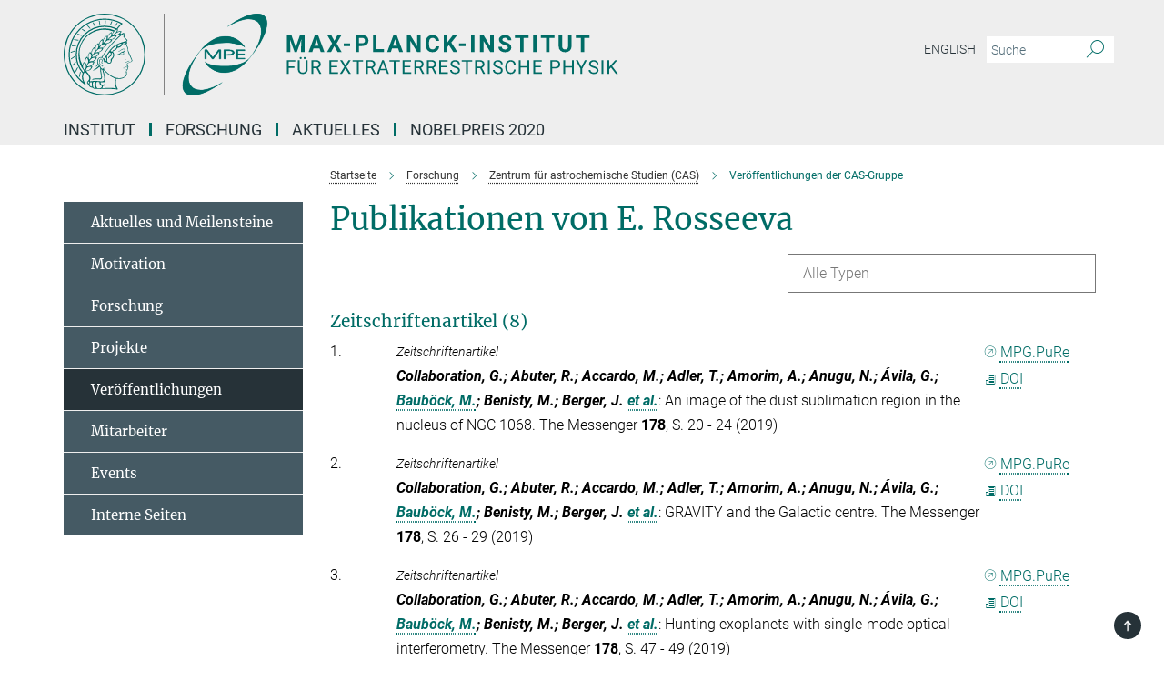

--- FILE ---
content_type: text/html; charset=utf-8
request_url: https://www.mpe.mpg.de/publication-search/7022266?person=%2Fpersons%2Fresource%2Fpersons126820
body_size: 24111
content:
<!DOCTYPE html>
<html prefix="og: http://ogp.me/ns#" lang="de">
<head>
  <meta http-equiv="X-UA-Compatible" content="IE=edge">
  <meta content="width=device-width, initial-scale=1.0" name="viewport">
  <meta http-equiv="Content-Type" content="text/html; charset=utf-8"/>
  <title>Veröffentlichungen der CAS-Gruppe</title>
  
  <meta name="keywords" content="" /><meta name="description" content="" />
  <meta name="robots" content="nofollow" />

  
<meta property="og:title" content="Veröffentlichungen der CAS-Gruppe">
<meta property="og:description" content="">
<meta property="og:type" content="website">
<meta property="og:url" content="https://www.mpe.mpg.de/7022266/publications-of-cas">
<meta property="og:image" content="https://www.mpe.mpg.de/assets/og-logo-281c44f14f2114ed3fe50e666618ff96341055a2f8ce31aa0fd70471a30ca9ed.jpg">


  
  


  <meta name="msapplication-TileColor" content="#fff" />
<meta name="msapplication-square70x70logo" content="/assets/institutes/mpe/favicon-451d969f752794c6781b9de01dd26c0612d5035dad219a6b5aee3b9d8164d459.ico" />
<meta name="msapplication-square150x150logo" content="/assets/institutes/mpe/favicon-451d969f752794c6781b9de01dd26c0612d5035dad219a6b5aee3b9d8164d459.ico" />
<meta name="msapplication-wide310x150logo" content="/assets/institutes/mpe/favicon-451d969f752794c6781b9de01dd26c0612d5035dad219a6b5aee3b9d8164d459.ico" />
<meta name="msapplication-square310x310logo" content="/assets/institutes/mpe/favicon-451d969f752794c6781b9de01dd26c0612d5035dad219a6b5aee3b9d8164d459.ico" />
<link rel="apple-touch-icon" type="image/png" href="/assets/institutes/mpe/favicon-451d969f752794c6781b9de01dd26c0612d5035dad219a6b5aee3b9d8164d459.ico" sizes="180x180">
<link rel="icon" type="image/png" href="/assets/institutes/mpe/favicon-451d969f752794c6781b9de01dd26c0612d5035dad219a6b5aee3b9d8164d459.ico" sizes="32x32">

  <link rel="preload" href="/assets/roboto-v20-latin-ext_latin_greek-ext_greek_cyrillic-ext_cyrillic-700-8d2872cf0efbd26ce09519f2ebe27fb09f148125cf65964890cc98562e8d7aa3.woff2" as="font" type="font/woff2" crossorigin="anonymous">
  
  
  
  <script>var ROOT_PATH = '/';var LANGUAGE = 'de';var PATH_TO_CMS = 'https://mpe.iedit.mpg.de';var INSTANCE_NAME = 'mpe';</script>
  
      <link rel="stylesheet" media="all" href="/assets/responsive_live_green-8b26ab021c76d7e3a54147e3ed73bbff9283f2c399e3adb1292a40b489d05793.css" />
    <link rel="stylesheet" media="all" href="/assets/responsive/headerstylesheets/mpe-header-41be3e5f2117672b67899c185fc1924339861b189a651fc06c729bf9ab9da213.css" />

<script>
  window.addEventListener("load", function() {
    var linkElement = document.createElement("link");
    linkElement.rel="stylesheet";
    linkElement.href="/assets/katex/katex-4c5cd0d7a0c68fd03f44bf90378c50838ac39ebc09d5f02a7a9169be65ab4d65.css";
    linkElement.media="all";
    document.head.appendChild(linkElement);
  });
</script>


  

  

  <script>
  if(!window.DCLGuard) {
    window.DCLGuard=true;
  }
</script>
<script type="module">
//<![CDATA[
document.body.addEventListener('Base',function(){  (function (global) {
    if (global.MpgApp && global.MpgApp.object) {
      global.MpgApp.object.id = +'7022266';
    }
  }(window));
});
/*-=deferred=-*/
//]]>
</script>
  <link rel="canonical" href="https://www.mpe.mpg.de/7022266/publications-of-cas" />


  
  <meta name="csrf-param" content="authenticity_token" />
<meta name="csrf-token" content="GjlwBr1zdInh91AqmzNXy5RBxzP07ufeKj5EYvo6vW0h5-6IherL8XiF8J_pqXxv1I2K1iNnHv_bwA_LLlxEpg" />
  <meta name="generator" content="JustRelate CX Cloud (www.justrelate.com)" />
  
  
      <link rel="alternate" hreflang="de" href="https://www.mpe.mpg.de/7022266/publications-of-cas" />


  
    <script type="module" >
      window.allHash = { 'manifest':'/assets/manifest-04024382391bb910584145d8113cf35ef376b55d125bb4516cebeb14ce788597','responsive/modules/display_pubman_reference_counter':'/assets/responsive/modules/display_pubman_reference_counter-8150b81b51110bc3ec7a4dc03078feda26b48c0226aee02029ee6cf7d5a3b87e','responsive/modules/video_module':'/assets/responsive/modules/video_module-231e7a8449475283e1c1a0c7348d56fd29107c9b0d141c824f3bd51bb4f71c10','responsive/live/annual_report_overview':'/assets/responsive/live/annual_report_overview-f7e7c3f45d3666234c0259e10c56456d695ae3c2df7a7d60809b7c64ce52b732','responsive/live/annual_review_overview':'/assets/responsive/live/annual_review_overview-49341d85de5d249f2de9b520154d516e9b4390cbf17a523d5731934d3b9089ec','responsive/live/deferred-picture-loader':'/assets/responsive/live/deferred-picture-loader-088fb2b6bedef1b9972192d465bc79afd9cbe81cefd785b8f8698056aa04cf93','responsive/live/employee':'/assets/responsive/live/employee-ac8cd3e48754c26d9eaf9f9965ab06aca171804411f359cbccd54a69e89bc31c','responsive/live/employee_landing_page':'/assets/responsive/live/employee_landing_page-ac8cd3e48754c26d9eaf9f9965ab06aca171804411f359cbccd54a69e89bc31c','responsive/live/employee_search':'/assets/responsive/live/employee_search-47a41df3fc7a7dea603765ad3806515b07efaddd7cf02a8d9038bdce6fa548a1','responsive/live/event_overview':'/assets/responsive/live/event_overview-817c26c3dfe343bed2eddac7dd37b6638da92babec077a826fde45294ed63f3c','responsive/live/gallery_overview':'/assets/responsive/live/gallery_overview-459edb4dec983cc03e8658fafc1f9df7e9d1c78786c31d9864e109a04fde3be7','responsive/live/institute_page':'/assets/responsive/live/institute_page-03ec6d8aaec2eff8a6c1522f54abf44608299523f838fc7d14db1e68d8ec0c7a','responsive/live/institutes_map':'/assets/responsive/live/institutes_map-588c0307e4a797238ba50134c823708bd3d8d640157dc87cf24b592ecdbd874e','responsive/live/job_board':'/assets/responsive/live/job_board-0db2f3e92fdcd350960e469870b9bef95adc9b08e90418d17a0977ae0a9ec8fd','responsive/live/newsroom':'/assets/responsive/live/newsroom-c8be313dabf63d1ee1e51af14f32628f2c0b54a5ef41ce999b8bd024dc64cad2','responsive/live/organigramm':'/assets/responsive/live/organigramm-18444677e2dce6a3c2138ce8d4a01aca7e84b3ea9ffc175b801208634555d8ff','responsive/live/research_page':'/assets/responsive/live/research_page-c8be313dabf63d1ee1e51af14f32628f2c0b54a5ef41ce999b8bd024dc64cad2','responsive/live/science_gallery_overview':'/assets/responsive/live/science_gallery_overview-5c87ac26683fe2f4315159efefa651462b87429147b8f9504423742e6b7f7785','responsive/live/tabcard':'/assets/responsive/live/tabcard-be5f79406a0a3cc678ea330446a0c4edde31069050268b66ce75cfda3592da0d','live/advent_calendar':'/assets/live/advent_calendar-4ef7ec5654db2e7d38c778dc295aec19318d2c1afcbbf6ac4bfc2dde87c57f12','live/employee':'/assets/live/employee-fb8f504a3309f25dbdd8d3cf3d3f55c597964116d5af01a0ba720e7faa186337','live/employee_landing_page':'/assets/live/employee_landing_page-fb8f504a3309f25dbdd8d3cf3d3f55c597964116d5af01a0ba720e7faa186337','live/gallery_overview':'/assets/live/gallery_overview-18a0e0553dd83304038b0c94477d177e23b8b98bff7cb6dd36c7c99bf8082d12','live/podcast_page':'/assets/live/podcast_page-fe7023d277ed2b0b7a3228167181231631915515dcf603a33f35de7f4fd9566f','live/video_page':'/assets/live/video_page-62efab78e58bdfd4531ccfc9fe3601ea90abeb617a6de220c1d09250ba003d37','responsive/mpg_common/live/dropdown_list':'/assets/responsive/mpg_common/live/dropdown_list-71372d52518b3cb50132756313972768fdec1d4fa3ffa38e6655696fe2de5c0b','responsive/mpg_common/live/event_calendar':'/assets/responsive/mpg_common/live/event_calendar-719dd7e7333c7d65af04ddf8e2d244a2646b5f16d0d7f24f75b0bb8c334da6a5','responsive/mpg_common/live/event_registration':'/assets/responsive/mpg_common/live/event_registration-e6771dca098e37c2858ff2b690497f83a2808b6c642e3f4540e8587e1896c84e','responsive/mpg_common/live/expandable':'/assets/responsive/mpg_common/live/expandable-e2143bde3d53151b5ff7279eaab589f3fefb4fd31278ca9064fd6b83b38d5912','responsive/mpg_common/live/gallery_youtube_video':'/assets/responsive/mpg_common/live/gallery_youtube_video-b859711b59a5655b5fa2deb87bd0d137460341c3494a5df957f750c716970382','responsive/mpg_common/live/interactive_table':'/assets/responsive/mpg_common/live/interactive_table-bff65d6297e45592f8608cd64814fc8d23f62cb328a98b482419e4c25a31fdde','responsive/mpg_common/live/intersection-observer':'/assets/responsive/mpg_common/live/intersection-observer-9e55d6cf2aac1d0866ac8588334111b664e643e4e91b10c5cbb42315eb25d974','responsive/mpg_common/live/main_menu':'/assets/responsive/mpg_common/live/main_menu-43966868573e0e775be41cf218e0f15a6399cf3695eb4297bae55004451acada','responsive/mpg_common/live/news_publication_overview':'/assets/responsive/mpg_common/live/news_publication_overview-d1aae55c18bfd7cf46bad48f7392e51fc1b3a3b887bc6312a39e36eaa58936fa','responsive/mpg_common/live/reverse':'/assets/responsive/mpg_common/live/reverse-9d6a32ce7c0f41fbc5249f8919f9c7b76cacd71f216c9e6223c27560acf41c8b','responsive/mpg_common/live/shuffle':'/assets/responsive/mpg_common/live/shuffle-14b053c3d32d46209f0572a91d3240487cd520326247fc2f1c36ea4d3a6035eb','responsive/mpg_common/live/slick_lazyloader':'/assets/responsive/mpg_common/live/slick_lazyloader-ea2704816b84026f362aa3824fcd44450d54dffccb7fca3c853d2f830a5ce412','responsive/mpg_common/live/video':'/assets/responsive/mpg_common/live/video-55b7101b2ac2622a81eba0bdefd94b5c5ddf1476b01f4442c3b1ae855b274dcf','responsive/mpg_common/live/youtube_extension':'/assets/responsive/mpg_common/live/youtube_extension-2b42986b3cae60b7e4153221d501bc0953010efeadda844a2acdc05da907e90f','preview/_pdf_sorting':'/assets/preview/_pdf_sorting-8fa7fd1ef29207b6c9a940e5eca927c26157f93f2a9e78e21de2578e6e06edf0','preview/advent_calendar':'/assets/preview/advent_calendar-4ef7ec5654db2e7d38c778dc295aec19318d2c1afcbbf6ac4bfc2dde87c57f12','preview/annual_review_search':'/assets/preview/annual_review_search-8fa7fd1ef29207b6c9a940e5eca927c26157f93f2a9e78e21de2578e6e06edf0','preview/edit_overlays':'/assets/preview/edit_overlays-cef31afd41d708f542672cc748b72a6b62ed10df9ee0030c11a0892ae937db70','preview/employee':'/assets/preview/employee-fb8f504a3309f25dbdd8d3cf3d3f55c597964116d5af01a0ba720e7faa186337','preview/employee_landing_page':'/assets/preview/employee_landing_page-fb8f504a3309f25dbdd8d3cf3d3f55c597964116d5af01a0ba720e7faa186337','preview/gallery_overview':'/assets/preview/gallery_overview-ca27fbd8e436a0f15e28d60a0a4a5861f7f9817b9cb44cb36ae654ebe03eec2a','preview/lodash':'/assets/preview/lodash-01fbab736a95109fbe4e1857ce7958edc28a78059301871a97ed0459a73f92d2','preview/overlay':'/assets/preview/overlay-4b3006f01cc2a80c44064f57acfdb24229925bbf211ca5a5e202b0be8cd2e66e','preview/overlay_ajax_methods':'/assets/preview/overlay_ajax_methods-0cceedf969995341b0aeb5629069bf5117896d2b053822e99f527e733430de65','preview/pdf_overview':'/assets/preview/pdf_overview-8fa7fd1ef29207b6c9a940e5eca927c26157f93f2a9e78e21de2578e6e06edf0','preview/podcast_page':'/assets/preview/podcast_page-8b696f28fe17c5875ac647a54463d6cf4beda5fa758ba590dd50d4f7d11e02a0','preview/preview':'/assets/preview/preview-7d20d27ffa274bf0336cbf591613fbbffd4fa684d745614240e81e11118b65c2','preview/science_gallery_overview':'/assets/preview/science_gallery_overview-00600feadb223d3b4cb5432a27cc6bee695f2b95225cb9ecf2e9407660ebcc35','preview/video_page':'/assets/preview/video_page-5359db6cf01dcd5736c28abe7e77dabdb4c7caa77184713f32f731d158ced5a8','preview_manifest':'/assets/preview_manifest-04024382391bb910584145d8113cf35ef376b55d125bb4516cebeb14ce788597','editmarker':'/assets/editmarker-b8d0504e39fbfef0acc731ba771c770852ec660f0e5b8990b6d367aefa0d9b9c','live':'/assets/live-4aa8e228b0242df1d2d064070d3be572a1ad3e67fe8c70b092213a5236b38737','print':'/assets/print-08c7a83da7f03ca9674c285c1cc50a85f44241f0bcef84178df198c8e9805c3c','mpg_base':'/assets/mpg_base-161fbafcd07f5fc9b56051e8acd88e712c103faef08a887e51fdcf16814b7446','mpg_fouc':'/assets/mpg_fouc-e8a835d89f91cf9c99be7a651f3ca1d04175934511621130554eef6aa910482c','mpg_amd':'/assets/mpg_amd-7c9ab00ac1b3a8c78cac15f76b6d33ed50bb1347cea217b0848031018ef80c94','mpg_amd_bundle':'/assets/mpg_amd_bundle-932e0d098e1959a6b4654b199e4c02974ab670115222c010a0bcc14756fce071','responsive/friendlycaptcha/widget.module.min':'/assets/responsive/friendlycaptcha/widget.module.min-19cabfb2100ce6916acaa628a50895f333f8ffb6a12387af23054565ee2122f2','responsive/honeybadger.min':'/assets/responsive/honeybadger.min-213763a8258237e8c4d12f0dbd98d8a966023b02f7433c1a05c1bace6ef120ec','responsive_live':'/assets/responsive_live-d4b4a938cbf67a69dc6ba9767c95bb10486874f069e457abc2ad6f53c7126fac','katex/katex':'/assets/katex/katex-ca9d4097b1925d5d729e5c4c7ffcdb44112ba08c53e7183feb26afa6927cc4fd','responsive/tsmodules/cashew':'/assets/responsive/tsmodules/cashew-f2b3a6f988f933937212c2239a5008703225511ab19b4a6d6cbead2e9904ae21','responsive/tsmodules/datahandler':'/assets/responsive/tsmodules/datahandler-18b09253aa824ba684b48d41aea5edb6321851210404bdc3c47922c961181980','responsive/tsmodules/edit-menu':'/assets/responsive/tsmodules/edit-menu-ed8038730fbc4b64d700f28f3ccdcc8c33cc558e1182af3f37b6b4374a3ad3b6','responsive/tsmodules/edit':'/assets/responsive/tsmodules/edit-80ca9b5137f2eeb575e45f3ff1fd611effb73bd27d9f920d5f758c27a4212067','responsive/tsmodules/image-information':'/assets/responsive/tsmodules/image-information-2766379bd0ae7c612169084e5437d5662006eec54acbecba9f83ac8773ac20fa','responsive/tsmodules/languages':'/assets/responsive/tsmodules/languages-33d886fa0f8a758ac8817dfaf505c136d22e86a95988298f3b14cf46c870a586','responsive/tsmodules/menu':'/assets/responsive/tsmodules/menu-dc7cee42b20a68a887e06bb1979d6ecc601ff8dd361b80cc6a8190e33ab7f005','responsive/tsmodules/notify':'/assets/responsive/tsmodules/notify-44b67b61195156d3827af8dfd00797cd327f013dc404720659f2d3da19cf6f77','responsive/tsmodules/virtual-form':'/assets/responsive/tsmodules/virtual-form-31974440dbd9f79534149b9376a63b1f2e0b542abb5ba898e4fbaeef377d66ca' }
    </script>
    <script type="module">
//<![CDATA[
document.body.addEventListener('AMD',function(){    requirejs.config({
      waitSeconds:0,
      paths: allHash
    })
});
/*-=deferred=-*/
//]]>
</script></head>

 <body class="mpe publication_search  language-de" id="top">
  
  
  

<header class="navbar hero navigation-on-bottom">

  <div class="container remove-padding header-main-container">


    <div class="navbar-header">
        <a class="navbar-brand mpg-icon mpg-icon-logo language-de language-degreen" aria-label="Logo Max-Planck-Institut für extraterrestrische Physik, zur Startseite" href="/index"></a>
    </div>

    <div class="lang-search">
      <div class="collapse navbar-collapse bs-navbar-collapse">
        <ul class="hidden-xs hidden-sm nav navbar-nav navbar-right navbar-meta">
          <li class="language-switcher-links">
            <li class="flag">
    <a class="icon_flag_en" href="/publication-search/5638213?person=%2Fpersons%2Fresource%2Fpersons126820">English</a>
</li>


          </li>
          <li>
            <form class="navbar-form navbar-left search-field hidden-xs" role="search" action="/26825/suchergebnis" accept-charset="UTF-8" method="get">
  <div class="form-group noindex">
    <input class="form-control searchfield"
      name="searchfield"
      placeholder="Suche"
      value=""
      type="search"
      aria-label="Bitte geben Sie einen Suchbegriff ein."
    />
    <button class="btn btn-default searchbutton" aria-label="Suche">
      <i class="mpg-icon mpg-icon-search" role="img" aria-hidden="true"></i>
    </button>
  </div>
</form>
          </li>
          <li>
            
          </li>

        </ul>
      </div>
    </div>


    <div class="navbar-title-wrapper">

      <nav class="navbar navbar-default" aria-label="Hauptnavigation">
        <div class="navbar-header">
          <div class="visible-xs visible-sm">
            <button class="nav-btn navbar-toggle" type="button" data-toggle="collapse" data-target="#main-navigation-container" aria-haspopup="true" aria-expanded="false" aria-label="Hauptnavigations-Schalter">
              <svg width="40" height="40" viewBox="-25 -25 50 50">
                <circle cx="0" cy="0" r="25" fill="none"/>
                <rect class="burgerline-1" x="-15" y="-12" width="30" height="4" fill="black"/>
                <rect class="burgerline-2" x="-15" y="-2" width="30" height="4" fill="black"/>
                <rect class="burgerline-3" x="-15" y="8" width="30" height="4" fill="black"/>
              </svg>
            </button>
          </div>
        </div>

        <div class="collapse navbar-collapse js-navbar-collapse noindex" id="main-navigation-container">

          <div class="mobile-search-pwa-container">
            <div class="mobile-search-container">
              <form class="navbar-form navbar-left search-field visible-sm visible-xs mobile clearfix" role="search" action="/26825/suchergebnis" accept-charset="UTF-8" method="get">
  <div class="form-group noindex">
    <input class="form-control searchfield"
      name="searchfield"
      placeholder="Suche"
      value=""
      type="search"
      aria-label="Bitte geben Sie einen Suchbegriff ein."
    />
    <button class="btn btn-default searchbutton" aria-label="Suche">
      <i class="mpg-icon mpg-icon-search" role="img" aria-hidden="true"></i>
    </button>
  </div>
</form>
            </div>
              
          </div>

          
            <ul class="nav navbar-nav col-xs-12" id="main_nav" data-timestamp="2025-12-08T14:49:03.306Z">
<li class="dropdown mega-dropdown clearfix" tabindex="0" data-positioning="3">
<a class="main-navi-item dropdown-toggle undefined" id="Root-de.0">Institut<span class="arrow-dock"></span></a><a class="dropdown-toggle visible-xs visible-sm" data-no-bs-toggle="dropdown" role="button" aria-expanded="false" aria-controls="flyout-Root-de.0"><span class="mpg-icon mpg-icon-down2"></span></a><ul id="flyout-Root-de.0" class="col-xs-12 dropdown-menu  mega-dropdown-menu row">
<li class="col-xs-12 col-sm-4 menu-column"><ul class="main">
<li class="dropdown-title">
<a href="/205771/profile" id="Root-de.0.0.0">profil</a><ul>
<li><a href="/206138/organisation" id="Root-de.0.0.0.0">Organisation</a></li>
<li><a href="/574057/Gremien" id="Root-de.0.0.0.1">Gremien</a></li>
<li><a href="/37879/reports" id="Root-de.0.0.0.2">Tätigkeitsberichte</a></li>
<li><a href="/206127/facts" id="Root-de.0.0.0.3">Zahlen und Fakten</a></li>
</ul>
</li>
<li class="dropdown-title">
<a href="/206007/history" id="Root-de.0.0.1">Geschichte</a><ul>
<li><a href="/575333/overview" id="Root-de.0.0.1.0">Überblick</a></li>
<li><a href="/208260/summary" id="Root-de.0.0.1.1">Zeitleiste</a></li>
<li><a href="/208313/literature" id="Root-de.0.0.1.2">Literatur, Filme</a></li>
<li><a href="/1340023/MPE50" id="Root-de.0.0.1.3">50 Jahre MPE in Bildern</a></li>
<li><a href="/2190037/Festveranstaltung_-_MPE_50_Jahre" id="Root-de.0.0.1.4">Festveranstaltung 50 Jahre MPE</a></li>
</ul>
</li>
</ul></li>
<li class="col-xs-12 col-sm-4 menu-column"><ul class="main"><li class="dropdown-title">
<a href="/2737/facilities" id="Root-de.0.1.0">Zentrale Einrichtungen</a><ul>
<li><a href="/IT-de" id="Root-de.0.1.0.0">IT</a></li>
<li><a href="/28287/Elektronikabteilung" id="Root-de.0.1.0.1">Elektronik</a></li>
<li><a href="/mechanics" id="Root-de.0.1.0.2">Mechanik</a></li>
<li><a href="/707755/testlab_integration" id="Root-de.0.1.0.3">Testlabor-Integration</a></li>
<li><a href="/709936/Panter" id="Root-de.0.1.0.4">Testanlage Panter</a></li>
<li><a href="/6540142/apprentice_placement" id="Root-de.0.1.0.5">Ausbildung/Praktika</a></li>
<li><a href="/575788/Bibliothek" id="Root-de.0.1.0.6">Bibliothek (intern)</a></li>
</ul>
</li></ul></li>
<li class="col-xs-12 col-sm-4 menu-column"><ul class="main">
<li class="dropdown-title"><a href="/mitarbeiter" id="Root-de.0.2.0">Mitarbeiter/innen</a></li>
<li class="dropdown-title"><a href="/6733401/equal" id="Root-de.0.2.1">Chancengleichheit</a></li>
<li class="dropdown-title"><a href="/7826600/gender-equality-plan" id="Root-de.0.2.2">Gleichstellungsplan</a></li>
<li class="dropdown-title"><a href="/6563293/conduct" id="Root-de.0.2.3">Verhalten am Arbeitsplatz</a></li>
<li class="dropdown-title"><a href="/335587/links" id="Root-de.0.2.4">Nachbarinstitute</a></li>
<li class="dropdown-title"><a href="/contact" id="Root-de.0.2.5">Kontakt</a></li>
</ul></li>
</ul>
</li>
<li class="dropdown mega-dropdown clearfix" tabindex="0" data-positioning="3">
<a class="main-navi-item dropdown-toggle undefined" id="Root-de.1">Forschung<span class="arrow-dock"></span></a><a class="dropdown-toggle visible-xs visible-sm" data-no-bs-toggle="dropdown" role="button" aria-expanded="false" aria-controls="flyout-Root-de.1"><span class="mpg-icon mpg-icon-down2"></span></a><ul id="flyout-Root-de.1" class="col-xs-12 dropdown-menu  mega-dropdown-menu row">
<li class="col-xs-12 col-sm-4 menu-column"><ul class="main">
<li class="dropdown-title">
<a href="/CAS-de" id="Root-de.1.0.0">Zentrum für astrochemische Studien (CAS)</a><ul>
<li><a href="/5638357/News" id="Root-de.1.0.0.0">Aktuelles und Meilensteine</a></li>
<li><a href="/6092860/Motivation" id="Root-de.1.0.0.1">Motivation</a></li>
<li><a href="/6092887/research" id="Root-de.1.0.0.2">Forschung</a></li>
<li><a href="/5638300/Projects" id="Root-de.1.0.0.3">Projekte</a></li>
<li><a href="/7022266/publications-of-cas" id="Root-de.1.0.0.4">Veröffentlichungen</a></li>
<li><a href="/6171114/Personnel" id="Root-de.1.0.0.5">Mitarbeiter</a></li>
<li><a href="/6650974/Events" id="Root-de.1.0.0.6">Events</a></li>
<li><a href="/CAS/internal" id="Root-de.1.0.0.7">Interne Seiten</a></li>
</ul>
</li>
<li class="dropdown-title">
<a href="/heg" id="Root-de.1.0.1">Hochenergie-Astrophysik</a><ul>
<li><a href="/1290708/mitarbeiterliste-der-hochenergie-astrophysik-gruppe" id="Root-de.1.0.1.0">Mitarbeiter</a></li>
<li><a href="/215132/news" id="Root-de.1.0.1.1">Aktuelles und neue Ergebnisse</a></li>
<li><a href="/260520/research" id="Root-de.1.0.1.2">Forschung</a></li>
<li><a href="/215110/projects" id="Root-de.1.0.1.3">Projekte</a></li>
<li><a href="/624046/Facilities" id="Root-de.1.0.1.4">Labor- und Testanlagen</a></li>
<li><a href="/481979/publications-of-heg" id="Root-de.1.0.1.5">Publikationen</a></li>
<li><a href="/637955/ForPhD" id="Root-de.1.0.1.6">Für Studenten</a></li>
<li><a href="/611216/Interna" id="Root-de.1.0.1.7">Internal Pages</a></li>
</ul>
</li>
</ul></li>
<li class="col-xs-12 col-sm-4 menu-column"><ul class="main">
<li class="dropdown-title">
<a href="/ir-de" id="Root-de.1.1.0">Infrarot-Astronomie</a><ul>
<li><a href="/408668/Personnel" id="Root-de.1.1.0.0">Mitarbeiter/innen</a></li>
<li><a href="/260028/Recent_Results" id="Root-de.1.1.0.1">Neue Ergebnisse</a></li>
<li><a href="/407295/Research" id="Root-de.1.1.0.2">Forschung</a></li>
<li><a href="/407311/Projects" id="Root-de.1.1.0.3">Projekte</a></li>
<li><a href="/407343/Publications" id="Root-de.1.1.0.4">Publikationen</a></li>
<li><a href="/407359/Meetings" id="Root-de.1.1.0.5">Meetings</a></li>
<li><a href="/407375/Internal_Pages" id="Root-de.1.1.0.6">Interne Seiten</a></li>
</ul>
</li>
<li class="dropdown-title">
<a href="/opinas" id="Root-de.1.1.1">Optische und Interpretative Astronomie</a><ul>
<li><a href="/7017266/opinas-news" id="Root-de.1.1.1.0">Aktuelles</a></li>
<li><a href="/1338805/personnel" id="Root-de.1.1.1.1">Mitarbeiter</a></li>
<li><a href="/1338839/research" id="Root-de.1.1.1.2">Wissenschaft / Forschungsthemen</a></li>
<li><a href="/1338828/projects" id="Root-de.1.1.1.3">Projekte und Kollaborationen</a></li>
<li><a href="/7846456/2022" id="Root-de.1.1.1.4">Publikationen</a></li>
<li><a href="/1761910/Vorlesungen_und_Seminare" id="Root-de.1.1.1.5">Vorlesungen und Seminare</a></li>
<li><a href="/1761926/Master-_und_Doktorarbeiten" id="Root-de.1.1.1.6">Master- und Doktorarbeiten</a></li>
<li><a class="external" href="https://iwiki.mpe.mpg.de/IT/Opinas" target="_blank" id="Root-de.1.1.1.7">Interne OPINAS Seiten</a></li>
</ul>
</li>
</ul></li>
<li class="col-xs-12 col-sm-4 menu-column"><ul class="main">
<li class="dropdown-title">
<a href="/200583/research_groups" id="Root-de.1.2.0">Weitere Gruppen</a><ul>
<li><a href="/951975/Dynamics" id="Root-de.1.2.0.0">Dynamics</a></li>
<li><a href="/7760143/pgn" id="Root-de.1.2.0.1">PhiGN</a></li>
<li><a href="/ir/Research#starformation" id="Root-de.1.2.0.2">Star and Planet Formation</a></li>
</ul>
</li>
<li class="dropdown-title"><a href="/31453/cooperations" id="Root-de.1.2.1">Kooperationen und besondere Einrichtungen</a></li>
<li class="dropdown-title"><a href="/2321/publications" id="Root-de.1.2.2">Veröffentlichungen</a></li>
<li class="dropdown-title"><a href="/2283/projects" id="Root-de.1.2.3">Projektübersicht</a></li>
</ul></li>
</ul>
</li>
<li class="dropdown mega-dropdown clearfix" tabindex="0" data-positioning="3">
<a class="main-navi-item dropdown-toggle undefined" id="Root-de.2">Aktuelles<span class="arrow-dock"></span></a><a class="dropdown-toggle visible-xs visible-sm" data-no-bs-toggle="dropdown" role="button" aria-expanded="false" aria-controls="flyout-Root-de.2"><span class="mpg-icon mpg-icon-down2"></span></a><ul id="flyout-Root-de.2" class="col-xs-12 dropdown-menu  mega-dropdown-menu row">
<li class="col-xs-12 col-sm-4 menu-column"><ul class="main">
<li class="dropdown-title"><a href="/257887/all_news" id="Root-de.2.0.0">alle nachrichten</a></li>
<li class="dropdown-title"><a href="/257973/press_releases" id="Root-de.2.0.1">pressemeldungen</a></li>
<li class="dropdown-title"><a href="/258025/media-echo" id="Root-de.2.0.2">Medienecho</a></li>
</ul></li>
<li class="col-xs-12 col-sm-4 menu-column"><ul class="main"><li class="dropdown-title">
<a href="/2305/public_outreach" id="Root-de.2.1.0">Öffentlichkeitsarbeit</a><ul>
<li><a href="/326591/material" id="Root-de.2.1.0.0">Informationsmaterial</a></li>
<li><a href="/292942/multimedia" id="Root-de.2.1.0.1">Multimedia</a></li>
<li><a href="/39020/guided_tours" id="Root-de.2.1.0.2">Führungen</a></li>
<li><a href="/7939356/social-media" id="Root-de.2.1.0.3">Social Media</a></li>
</ul>
</li></ul></li>
<li class="col-xs-12 col-sm-4 menu-column"><ul class="main">
<li class="dropdown-title"><a href="/6317211/events" id="Root-de.2.2.0">Seminare</a></li>
<li class="dropdown-title"><a href="/292556/events" id="Root-de.2.2.1">Öffentliche Veranstaltungen</a></li>
<li class="dropdown-title">
<a href="/127155/jobs" id="Root-de.2.2.2">stellenangebote</a><ul><li><a href="/6540142/apprentice_placement" id="Root-de.2.2.2.0">Ausbildung/Praktika</a></li></ul>
</li>
</ul></li>
</ul>
</li>
<li class="dropdown mega-dropdown clearfix" tabindex="0" data-positioning="0"><a class="main-navi-item dropdown-toggle undefined" id="Root-de.3" href="/nobelpreis">Nobelpreis 2020<span></span></a></li>
</ul>

          <div class="text-center language-switcher visible-xs visible-sm">
            <li class="flag">
    <a class="icon_flag_en" href="/publication-search/5638213?person=%2Fpersons%2Fresource%2Fpersons126820">English</a>
</li>


          </div>
        </div>
      </nav>
    </div>
  </div>
</header>

<header class="container-full-width visible-print-block">
  <div class="container">
    <div class="row">
      <div class="col-xs-12">
        <div class="content">
              <span class="mpg-icon mpg-icon-logo custom-print-header language-de">
                Max-Planck-Institut für extraterrestrische Physik
              </span>
        </div>
      </div>
    </div>
  </div>
</header>

<script type="module">
//<![CDATA[
document.body.addEventListener('Base',function(){  var mainMenu;
  if(typeof MpgCommon != "undefined") {
    mainMenu = new MpgCommon.MainMenu();
  }
});
/*-=deferred=-*/
//]]>
</script>
  
  <div id="page_content">
    
  <div class="container content-wrapper">
    <div class="row">
      <main>
        <article class="col-md-9  col-md-push-3">
          <div class="content py-0">
            <div class="noindex">
  <nav class="hidden-print" aria-label="Breadcrumb">
    <ol class="breadcrumb clearfix" vocab="http://schema.org/" typeof="BreadcrumbList">

          <li class="breadcrumb-item" property="itemListElement" typeof="ListItem">
            <a property="item"
               typeof="WebPage"
               href="/index"
               class=""
               title="">
              <span property="name">Startseite</span>
            </a>
            <meta property="position" content="1">
          </li>
          <li class="breadcrumb-item" property="itemListElement" typeof="ListItem">
            <a property="item"
               typeof="WebPage"
               href="/262687/science"
               class=""
               title="">
              <span property="name">Forschung</span>
            </a>
            <meta property="position" content="2">
          </li>
          <li class="breadcrumb-item" property="itemListElement" typeof="ListItem">
            <a property="item"
               typeof="WebPage"
               href="/CAS-de"
               class=""
               title="">
              <span property="name">Zentrum für astrochemische Studien (CAS)</span>
            </a>
            <meta property="position" content="3">
          </li>
      <li class="breadcrumb-item active" property="itemListElement" typeof="ListItem" aria-current="page">
        <span property="name">Veröffentlichungen der CAS-Gruppe</span>
        <meta property="position" content="4">
      </li>
    </ol>
  </nav>
</div>


          </div>
          

<div class="content">
  <h1>Publikationen von E. Rosseeva</h1>

  <div id="new_search_button" class="clearfix">
    
  </div>
    <div id="publication_dropdown_lists" class="clearfix">
  <div class="dropdown_list large">
    <div class="selected_date show_next">Alle Typen</div>
    <ul class="select dropdown-menu select_hidden">
        <li><a rel="nofollow" href="/publication-search/7022266?deactivate_global_blacklist=false&page=1&person=%2Fpersons%2Fresource%2Fpersons126820#article">Zeitschriftenartikel (8)</a></li>
    </ul>
  </div>
</div>


      <h3><a name="article">Zeitschriftenartikel (8)</a></h3>
  <div class="publication_list">
      <div class="publication_in_list row">
        <div class="publication_index col-xs-12 col-sm-1">1.</div>
        <div class="col-xs-12 publication_container no-gutters col-sm-11">
          <div class="publication_in_list_content col-xs-12 col-sm-10">
            <small><i>Zeitschriftenartikel</i></small>
            <div><span class="authors expandable_pubman"><span class="names">Collaboration, G.; Abuter, R.; Accardo, M.; Adler, T.; Amorim, A.; Anugu, N.; Ávila, G.; <a rel="nofollow" href="/publication-search/7022266?person=%2Fpersons%2Fresource%2Fpersons216131">Bauböck, M.</a>; Benisty, M.; Berger, J.</span><span class="read-more show_with_js et-al"> <a title="Collaboration, G.; Abuter, R.; Accardo, M.; Adler, T.; Amorim, A.; Anugu, N.; Ávila, G.; Bauböck, M.; Benisty, M.; Berger, J.; Bestenlehner, J.; Beust, H.; Blind, N.; Bonnefoy, M.; Bonnet, H.; Bourget, P.; Bouvier, J.; Brandner, W.; Brast, R.; Buron, A.; Burtscher, L.; Cantalloube, F.; Garatti, A. C. o.; Caselli, P.; Cassaing, F.; Chapron, F.; Charnay, B.; Choquet, É.; Clénet, Y.; Collin, C.; du Foresto, V. C.; Davies, R.; Deen, C.; Delplancke-Ströbele, F.; Dembet, R.; Derie, F.; de Wit, W.; Dexter, J.; Zeeuw, T.; Dougados, C.; Dubus, G.; Duvert, G.; Ebert, M.; Eckart, A.; Eisenhauer, F.; Esselborn, M.; Eupen, F.; Fédou, P.; Ferreira, M.; Finger, G.; Förster Schreiber, N.; Gao, F.; Dabó, C. G.; Lopez, R. G.; Garcia, P.; Gendron, É.; Genzel, R.; Gerhard, O.; Gil, J.; Gillessen, S.; Gonté, F.; Gordo, P.; Gratadour, D.; Greenbaum, A.; Grellmann, R.; Grözinger, U.; Guajardo, P.; Guieu, S.; Habibi, M.; Haguenauer, P.; Hans, O.; Haubois, X.; Haug, M.; Haussmann, F.; Henning, T.; Hippler, S.; Hönig, S.; Horrobin, M.; Huber, A.; Hubert, Z.; Hubin, N.; Hummel, C.; Jakob, G.; Janssen, A.; Jimenez Rosales, A.; Jochum, L.; Jocou, L.; Kammerer, J.; Karl, M.; Kaufer, A.; Kellner, S.; Kendrew, S.; Kern, L.; Kervella, P.; Kiekebusch, M.; Kishimoto, M.; Klarmann, L.; Klein, R.; Köhler, R.; Kok, Y.; Kolb, J.; Koutoulaki, M.; Kulas, M.; Labadie, L.; Lacour, S.; Lagrange, A.; Lapeyrère, V.; Laun, W.; Lazareff, B.; Le Bouquin, J.; Léna, P.; Lenzen, R.; Lévêque, S.; Lin, C.; Lippa, M.; Lutz, D.; Magnard, Y.; Maire, A.; Mehrgan, L.; Mérand, A.; Millour, F.; Mollière, P.; Moulin, T.; Müller, A.; Müller, E.; Müller, F.; Netzer, H.; Neumann, U.; Nowak, M.; Oberti, S.; Ott, T.; Pallanca, L.; Panduro, J.; Pasquini, L.; Paumard, T.; Percheron, I.; Perraut, K.; Perrin, G.; Peterson, B.; Petrucci, P.; Pflüger, A.; Pfuhl, O.; Duc, T. P.; Pineda, J.; Plewa, P.; Popovic, D.; Pott, J.; Prieto, A.; Pueyo, L.; Rabien, S.; Ramírez, A.; Ramos, J.; Rau, C.; Ray, T.; Riquelme, M.; Rodríguez-Coira, G.; Rohloff, R.; Rouan, D.; Rousset, G.; Sanchez-Bermudez, J.; Schartmann, M.; Scheithauer, S.; Schöller, M.; Schuhler, N.; Segura-Cox, D.; Shangguan, J.; Shimizu, T.; Spyromilio, J.; Sternberg, A.; Stock, M.; Straub, O.; Straubmeier, C.; Rosseeva, E.; Valles, M. S.; Tacconi, L.; Thi, W. F.; Tristram, K.; Valenzuela, J.; van Boekel, R.; van Dishoeck, E.; Vermot, P.; Vincent, F.; Fellenberg, S. v.; Waisberg, I.; Wang, J.; Wank, I.; Weber, J.; Weigelt, G.; Widmann, F.; Wieprecht, E.; Wiest, M.; Wiezorrek, E.; Wittkowski, M.; Woillez, J.; Wolff, B.; Yang, P.; Yazici, S.; Ziegler, D.; Zins, G." href="#">et al.</a></span><span class="details names">; Bestenlehner, J.; Beust, H.; Blind, N.; Bonnefoy, M.; Bonnet, H.; Bourget, P.; Bouvier, J.; Brandner, W.; Brast, R.; <a rel="nofollow" href="/publication-search/7022266?person=%2Fpersons%2Fresource%2Fpersons203290">Buron, A.</a>; Burtscher, L.; Cantalloube, F.; Garatti, A. C. o.; <a rel="nofollow" href="/publication-search/7022266?person=%2Fpersons%2Fresource%2Fpersons133043">Caselli, P.</a>; Cassaing, F.; Chapron, F.; Charnay, B.; Choquet, É.; Clénet, Y.; Collin, C.; du Foresto, V. C.; <a rel="nofollow" href="/publication-search/7022266?person=%2Fpersons%2Fresource%2Fpersons208361">Davies, R.</a>; <a rel="nofollow" href="/publication-search/7022266?person=%2Fpersons%2Fresource%2Fpersons206109">Deen, C.</a>; Delplancke-Ströbele, F.; Dembet, R.; Derie, F.; de Wit, W.; <a rel="nofollow" href="/publication-search/7022266?person=%2Fpersons%2Fresource%2Fpersons146381">Dexter, J.</a>; <a rel="nofollow" href="/publication-search/7022266?person=%2Fpersons%2Fresource%2Fpersons225865">Zeeuw, T.</a>; Dougados, C.; Dubus, G.; Duvert, G.; Ebert, M.; Eckart, A.; <a rel="nofollow" href="/publication-search/7022266?person=%2Fpersons%2Fresource%2Fpersons4766">Eisenhauer, F.</a>; Esselborn, M.; Eupen, F.; Fédou, P.; Ferreira, M.; Finger, G.; <a rel="nofollow" href="/publication-search/7022266?person=%2Fpersons%2Fresource%2Fpersons4923">Förster Schreiber, N.</a>; <a rel="nofollow" href="/publication-search/7022266?person=%2Fpersons%2Fresource%2Fpersons214427">Gao, F.</a>; Dabó, C. G.; Lopez, R. G.; Garcia, P.; Gendron, É.; <a rel="nofollow" href="/publication-search/7022266?person=%2Fpersons%2Fresource%2Fpersons4590">Genzel, R.</a>; <a rel="nofollow" href="/publication-search/7022266?person=%2Fpersons%2Fresource%2Fpersons4692">Gerhard, O.</a>; Gil, J.; <a rel="nofollow" href="/publication-search/7022266?person=%2Fpersons%2Fresource%2Fpersons4768">Gillessen, S.</a>; Gonté, F.; Gordo, P.; Gratadour, D.; Greenbaum, A.; Grellmann, R.; Grözinger, U.; Guajardo, P.; Guieu, S.; <a rel="nofollow" href="/publication-search/7022266?person=%2Fpersons%2Fresource%2Fpersons181377">Habibi, M.</a>; Haguenauer, P.; <a rel="nofollow" href="/publication-search/7022266?person=%2Fpersons%2Fresource%2Fpersons37517">Hans, O.</a>; Haubois, X.; Haug, M.; <a rel="nofollow" href="/publication-search/7022266?person=%2Fpersons%2Fresource%2Fpersons79044">Haussmann, F.</a>; Henning, T.; Hippler, S.; Hönig, S.; Horrobin, M.; Huber, A.; Hubert, Z.; Hubin, N.; Hummel, C.; Jakob, G.; Janssen, A.; <a rel="nofollow" href="/publication-search/7022266?person=%2Fpersons%2Fresource%2Fpersons216133">Jimenez Rosales, A.</a>; Jochum, L.; Jocou, L.; Kammerer, J.; Karl, M.; Kaufer, A.; <a rel="nofollow" href="/publication-search/7022266?person=%2Fpersons%2Fresource%2Fpersons4778">Kellner, S.</a>; Kendrew, S.; Kern, L.; Kervella, P.; Kiekebusch, M.; Kishimoto, M.; Klarmann, L.; Klein, R.; Köhler, R.; <a rel="nofollow" href="/publication-search/7022266?person=%2Fpersons%2Fresource%2Fpersons135366">Kok, Y.</a>; Kolb, J.; Koutoulaki, M.; Kulas, M.; Labadie, L.; Lacour, S.; Lagrange, A.; Lapeyrère, V.; Laun, W.; Lazareff, B.; Le Bouquin, J.; Léna, P.; Lenzen, R.; Lévêque, S.; Lin, C.; <a rel="nofollow" href="/publication-search/7022266?person=%2Fpersons%2Fresource%2Fpersons79042">Lippa, M.</a>; <a rel="nofollow" href="/publication-search/7022266?person=%2Fpersons%2Fresource%2Fpersons4584">Lutz, D.</a>; Magnard, Y.; Maire, A.; Mehrgan, L.; Mérand, A.; Millour, F.; Mollière, P.; Moulin, T.; Müller, A.; Müller, E.; Müller, F.; Netzer, H.; Neumann, U.; Nowak, M.; Oberti, S.; <a rel="nofollow" href="/publication-search/7022266?person=%2Fpersons%2Fresource%2Fpersons16190">Ott, T.</a>; Pallanca, L.; Panduro, J.; Pasquini, L.; Paumard, T.; Percheron, I.; Perraut, K.; Perrin, G.; Peterson, B.; Petrucci, P.; <a rel="nofollow" href="/publication-search/7022266?person=%2Fpersons%2Fresource%2Fpersons138026">Pflüger, A.</a>; Pfuhl, O.; Duc, T. P.; <a rel="nofollow" href="/publication-search/7022266?person=%2Fpersons%2Fresource%2Fpersons172914">Pineda, J.</a>; <a rel="nofollow" href="/publication-search/7022266?person=%2Fpersons%2Fresource%2Fpersons82556">Plewa, P.</a>; Popovic, D.; Pott, J.; Prieto, A.; Pueyo, L.; <a rel="nofollow" href="/publication-search/7022266?person=%2Fpersons%2Fresource%2Fpersons4786">Rabien, S.</a>; Ramírez, A.; Ramos, J.; <a rel="nofollow" href="/publication-search/7022266?person=%2Fpersons%2Fresource%2Fpersons200120">Rau, C.</a>; Ray, T.; Riquelme, M.; Rodríguez-Coira, G.; Rohloff, R.; Rouan, D.; Rousset, G.; Sanchez-Bermudez, J.; <a rel="nofollow" href="/publication-search/7022266?person=%2Fpersons%2Fresource%2Fpersons4598">Schartmann, M.</a>; Scheithauer, S.; Schöller, M.; Schuhler, N.; <a rel="nofollow" href="/publication-search/7022266?person=%2Fpersons%2Fresource%2Fpersons216269">Segura-Cox, D.</a>; <a rel="nofollow" href="/publication-search/7022266?person=%2Fpersons%2Fresource%2Fpersons232571">Shangguan, J.</a>; <a rel="nofollow" href="/publication-search/7022266?person=%2Fpersons%2Fresource%2Fpersons206401">Shimizu, T.</a>; Spyromilio, J.; <a rel="nofollow" href="/publication-search/7022266?person=%2Fpersons%2Fresource%2Fpersons25791">Sternberg, A.</a>; Stock, M.; <a rel="nofollow" href="/publication-search/7022266?person=%2Fpersons%2Fresource%2Fpersons232635">Straub, O.</a>; Straubmeier, C.; <a rel="nofollow" href="/publication-search/7022266?person=%2Fpersons%2Fresource%2Fpersons126820">Rosseeva, E.</a>; Valles, M. S.; <a rel="nofollow" href="/publication-search/7022266?person=%2Fpersons%2Fresource%2Fpersons4582">Tacconi, L.</a>; <a rel="nofollow" href="/publication-search/7022266?person=%2Fpersons%2Fresource%2Fpersons172897">Thi, W. F.</a>; Tristram, K.; Valenzuela, J.; van Boekel, R.; van Dishoeck, E.; Vermot, P.; Vincent, F.; <a rel="nofollow" href="/publication-search/7022266?person=%2Fpersons%2Fresource%2Fpersons206120">Fellenberg, S. v.</a>; <a rel="nofollow" href="/publication-search/7022266?person=%2Fpersons%2Fresource%2Fpersons188252">Waisberg, I.</a>; Wang, J.; Wank, I.; <a rel="nofollow" href="/publication-search/7022266?person=%2Fpersons%2Fresource%2Fpersons138020">Weber, J.</a>; Weigelt, G.; <a rel="nofollow" href="/publication-search/7022266?person=%2Fpersons%2Fresource%2Fpersons214431">Widmann, F.</a>; <a rel="nofollow" href="/publication-search/7022266?person=%2Fpersons%2Fresource%2Fpersons16329">Wieprecht, E.</a>; Wiest, M.; <a rel="nofollow" href="/publication-search/7022266?person=%2Fpersons%2Fresource%2Fpersons16335">Wiezorrek, E.</a>; Wittkowski, M.; Woillez, J.; Wolff, B.; Yang, P.; <a rel="nofollow" href="/publication-search/7022266?person=%2Fpersons%2Fresource%2Fpersons203013">Yazici, S.</a>; Ziegler, D.; Zins, G.</span><span class="colon">: </span></span> An image of the dust sublimation region in the nucleus of NGC 1068. The Messenger <span class="cond-bold">178</span>, S. 20 - 24 (2019)</div>
          </div>
          <div class="publication_links col-xs-12 col-sm-2"><div class="options">
  <div class="publication_link">
    <a class="pubman" target="_blank" rel="nofollow" href="https://pure.mpg.de/pubman/faces/ViewItemFullPage.jsp?itemId=item_3231233"><i class="external"></i>MPG.PuRe</a>
  </div>
  <div class="publication_link"><a class="doi" target="_blank" rel="nofollow" href="https://dx.doi.org/10.18727/0722-6691/5166"><i class="mpg-icon mpg-icon-news"></i>DOI</a></div>
</div>
</div>
        </div>
      </div>
      <div class="publication_in_list row">
        <div class="publication_index col-xs-12 col-sm-1">2.</div>
        <div class="col-xs-12 publication_container no-gutters col-sm-11">
          <div class="publication_in_list_content col-xs-12 col-sm-10">
            <small><i>Zeitschriftenartikel</i></small>
            <div><span class="authors expandable_pubman"><span class="names">Collaboration, G.; Abuter, R.; Accardo, M.; Adler, T.; Amorim, A.; Anugu, N.; Ávila, G.; <a rel="nofollow" href="/publication-search/7022266?person=%2Fpersons%2Fresource%2Fpersons216131">Bauböck, M.</a>; Benisty, M.; Berger, J.</span><span class="read-more show_with_js et-al"> <a title="Collaboration, G.; Abuter, R.; Accardo, M.; Adler, T.; Amorim, A.; Anugu, N.; Ávila, G.; Bauböck, M.; Benisty, M.; Berger, J.; Bestenlehner, J.; Beust, H.; Blind, N.; Bonnefoy, M.; Bonnet, H.; Bourget, P.; Bouvier, J.; Brandner, W.; Brast, R.; Buron, A.; Burtscher, L.; Cantalloube, F.; Garatti, A. C. o.; Caselli, P.; Cassaing, F.; Chapron, F.; Charnay, B.; Choquet, É.; Clénet, Y.; Collin, C.; du Foresto, V. C.; Davies, R.; Deen, C.; Delplancke-Ströbele, F.; Dembet, R.; Derie, F.; de Wit, W.; Dexter, J.; Zeeuw, T.; Dougados, C.; Dubus, G.; Duvert, G.; Ebert, M.; Eckart, A.; Eisenhauer, F.; Esselborn, M.; Eupen, F.; Fédou, P.; Ferreira, M.; Finger, G.; Förster Schreiber, N.; Gao, F.; Dabó, C. G.; Lopez, R. G.; Garcia, P.; Gendron, É.; Genzel, R.; Gerhard, O.; Gil, J.; Gillessen, S.; Gonté, F.; Gordo, P.; Gratadour, D.; Greenbaum, A.; Grellmann, R.; Grözinger, U.; Guajardo, P.; Guieu, S.; Habibi, M.; Haguenauer, P.; Hans, O.; Haubois, X.; Haug, M.; Haussmann, F.; Henning, T.; Hippler, S.; Hönig, S.; Horrobin, M.; Huber, A.; Hubert, Z.; Hubin, N.; Hummel, C.; Jakob, G.; Janssen, A.; Jimenez Rosales, A.; Jochum, L.; Jocou, L.; Kammerer, J.; Karl, M.; Kaufer, A.; Kellner, S.; Kendrew, S.; Kern, L.; Kervella, P.; Kiekebusch, M.; Kishimoto, M.; Klarmann, L.; Klein, R.; Köhler, R.; Kok, Y.; Kolb, J.; Koutoulaki, M.; Kulas, M.; Labadie, L.; Lacour, S.; Lagrange, A.; Lapeyrère, V.; Laun, W.; Lazareff, B.; Le Bouquin, J.; Léna, P.; Lenzen, R.; Lévêque, S.; Lin, C.; Lippa, M.; Lutz, D.; Magnard, Y.; Maire, A.; Mehrgan, L.; Mérand, A.; Millour, F.; Mollière, P.; Moulin, T.; Müller, A.; Müller, E.; Müller, F.; Netzer, H.; Neumann, U.; Nowak, M.; Oberti, S.; Ott, T.; Pallanca, L.; Panduro, J.; Pasquini, L.; Paumard, T.; Percheron, I.; Perraut, K.; Perrin, G.; Peterson, B.; Petrucci, P.; Pflüger, A.; Pfuhl, O.; Duc, T. P.; Pineda, J.; Plewa, P.; Popovic, D.; Pott, J.; Prieto, A.; Pueyo, L.; Rabien, S.; Ramírez, A.; Ramos, J.; Rau, C.; Ray, T.; Riquelme, M.; Rodríguez-Coira, G.; Rohloff, R.; Rouan, D.; Rousset, G.; Sanchez-Bermudez, J.; Schartmann, M.; Scheithauer, S.; Schöller, M.; Schuhler, N.; Segura-Cox, D.; Shangguan, J.; Shimizu, T.; Spyromilio, J.; Sternberg, A.; Stock, M.; Straub, O.; Straubmeier, C.; Rosseeva, E.; Valles, M. S.; Tacconi, L.; Thi, W. F.; Tristram, K.; Valenzuela, J.; van Boekel, R.; van Dishoeck, E.; Vermot, P.; Vincent, F.; Fellenberg, S. v.; Waisberg, I.; Wang, J.; Wank, I.; Weber, J.; Weigelt, G.; Widmann, F.; Wieprecht, E.; Wiest, M.; Wiezorrek, E.; Wittkowski, M.; Woillez, J.; Wolff, B.; Yang, P.; Yazici, S.; Ziegler, D.; Zins, G." href="#">et al.</a></span><span class="details names">; Bestenlehner, J.; Beust, H.; Blind, N.; Bonnefoy, M.; Bonnet, H.; Bourget, P.; Bouvier, J.; Brandner, W.; Brast, R.; <a rel="nofollow" href="/publication-search/7022266?person=%2Fpersons%2Fresource%2Fpersons203290">Buron, A.</a>; Burtscher, L.; Cantalloube, F.; Garatti, A. C. o.; <a rel="nofollow" href="/publication-search/7022266?person=%2Fpersons%2Fresource%2Fpersons133043">Caselli, P.</a>; Cassaing, F.; Chapron, F.; Charnay, B.; Choquet, É.; Clénet, Y.; Collin, C.; du Foresto, V. C.; <a rel="nofollow" href="/publication-search/7022266?person=%2Fpersons%2Fresource%2Fpersons208361">Davies, R.</a>; <a rel="nofollow" href="/publication-search/7022266?person=%2Fpersons%2Fresource%2Fpersons206109">Deen, C.</a>; Delplancke-Ströbele, F.; Dembet, R.; Derie, F.; de Wit, W.; <a rel="nofollow" href="/publication-search/7022266?person=%2Fpersons%2Fresource%2Fpersons146381">Dexter, J.</a>; <a rel="nofollow" href="/publication-search/7022266?person=%2Fpersons%2Fresource%2Fpersons225865">Zeeuw, T.</a>; Dougados, C.; Dubus, G.; Duvert, G.; Ebert, M.; Eckart, A.; <a rel="nofollow" href="/publication-search/7022266?person=%2Fpersons%2Fresource%2Fpersons4766">Eisenhauer, F.</a>; Esselborn, M.; Eupen, F.; Fédou, P.; Ferreira, M.; Finger, G.; <a rel="nofollow" href="/publication-search/7022266?person=%2Fpersons%2Fresource%2Fpersons4923">Förster Schreiber, N.</a>; <a rel="nofollow" href="/publication-search/7022266?person=%2Fpersons%2Fresource%2Fpersons214427">Gao, F.</a>; Dabó, C. G.; Lopez, R. G.; Garcia, P.; Gendron, É.; <a rel="nofollow" href="/publication-search/7022266?person=%2Fpersons%2Fresource%2Fpersons4590">Genzel, R.</a>; <a rel="nofollow" href="/publication-search/7022266?person=%2Fpersons%2Fresource%2Fpersons4692">Gerhard, O.</a>; Gil, J.; <a rel="nofollow" href="/publication-search/7022266?person=%2Fpersons%2Fresource%2Fpersons4768">Gillessen, S.</a>; Gonté, F.; Gordo, P.; Gratadour, D.; Greenbaum, A.; Grellmann, R.; Grözinger, U.; Guajardo, P.; Guieu, S.; <a rel="nofollow" href="/publication-search/7022266?person=%2Fpersons%2Fresource%2Fpersons181377">Habibi, M.</a>; Haguenauer, P.; <a rel="nofollow" href="/publication-search/7022266?person=%2Fpersons%2Fresource%2Fpersons37517">Hans, O.</a>; Haubois, X.; Haug, M.; <a rel="nofollow" href="/publication-search/7022266?person=%2Fpersons%2Fresource%2Fpersons79044">Haussmann, F.</a>; Henning, T.; Hippler, S.; Hönig, S.; Horrobin, M.; Huber, A.; Hubert, Z.; Hubin, N.; Hummel, C.; Jakob, G.; Janssen, A.; <a rel="nofollow" href="/publication-search/7022266?person=%2Fpersons%2Fresource%2Fpersons216133">Jimenez Rosales, A.</a>; Jochum, L.; Jocou, L.; Kammerer, J.; Karl, M.; Kaufer, A.; <a rel="nofollow" href="/publication-search/7022266?person=%2Fpersons%2Fresource%2Fpersons4778">Kellner, S.</a>; Kendrew, S.; Kern, L.; Kervella, P.; Kiekebusch, M.; Kishimoto, M.; Klarmann, L.; Klein, R.; Köhler, R.; <a rel="nofollow" href="/publication-search/7022266?person=%2Fpersons%2Fresource%2Fpersons135366">Kok, Y.</a>; Kolb, J.; Koutoulaki, M.; Kulas, M.; Labadie, L.; Lacour, S.; Lagrange, A.; Lapeyrère, V.; Laun, W.; Lazareff, B.; Le Bouquin, J.; Léna, P.; Lenzen, R.; Lévêque, S.; Lin, C.; <a rel="nofollow" href="/publication-search/7022266?person=%2Fpersons%2Fresource%2Fpersons79042">Lippa, M.</a>; <a rel="nofollow" href="/publication-search/7022266?person=%2Fpersons%2Fresource%2Fpersons4584">Lutz, D.</a>; Magnard, Y.; Maire, A.; Mehrgan, L.; Mérand, A.; Millour, F.; Mollière, P.; Moulin, T.; Müller, A.; Müller, E.; Müller, F.; Netzer, H.; Neumann, U.; Nowak, M.; Oberti, S.; <a rel="nofollow" href="/publication-search/7022266?person=%2Fpersons%2Fresource%2Fpersons16190">Ott, T.</a>; Pallanca, L.; Panduro, J.; Pasquini, L.; Paumard, T.; Percheron, I.; Perraut, K.; Perrin, G.; Peterson, B.; Petrucci, P.; <a rel="nofollow" href="/publication-search/7022266?person=%2Fpersons%2Fresource%2Fpersons138026">Pflüger, A.</a>; Pfuhl, O.; Duc, T. P.; <a rel="nofollow" href="/publication-search/7022266?person=%2Fpersons%2Fresource%2Fpersons172914">Pineda, J.</a>; <a rel="nofollow" href="/publication-search/7022266?person=%2Fpersons%2Fresource%2Fpersons82556">Plewa, P.</a>; Popovic, D.; Pott, J.; Prieto, A.; Pueyo, L.; <a rel="nofollow" href="/publication-search/7022266?person=%2Fpersons%2Fresource%2Fpersons4786">Rabien, S.</a>; Ramírez, A.; Ramos, J.; <a rel="nofollow" href="/publication-search/7022266?person=%2Fpersons%2Fresource%2Fpersons200120">Rau, C.</a>; Ray, T.; Riquelme, M.; Rodríguez-Coira, G.; Rohloff, R.; Rouan, D.; Rousset, G.; Sanchez-Bermudez, J.; <a rel="nofollow" href="/publication-search/7022266?person=%2Fpersons%2Fresource%2Fpersons4598">Schartmann, M.</a>; Scheithauer, S.; Schöller, M.; Schuhler, N.; <a rel="nofollow" href="/publication-search/7022266?person=%2Fpersons%2Fresource%2Fpersons216269">Segura-Cox, D.</a>; <a rel="nofollow" href="/publication-search/7022266?person=%2Fpersons%2Fresource%2Fpersons232571">Shangguan, J.</a>; <a rel="nofollow" href="/publication-search/7022266?person=%2Fpersons%2Fresource%2Fpersons206401">Shimizu, T.</a>; Spyromilio, J.; <a rel="nofollow" href="/publication-search/7022266?person=%2Fpersons%2Fresource%2Fpersons25791">Sternberg, A.</a>; Stock, M.; <a rel="nofollow" href="/publication-search/7022266?person=%2Fpersons%2Fresource%2Fpersons232635">Straub, O.</a>; Straubmeier, C.; <a rel="nofollow" href="/publication-search/7022266?person=%2Fpersons%2Fresource%2Fpersons126820">Rosseeva, E.</a>; Valles, M. S.; <a rel="nofollow" href="/publication-search/7022266?person=%2Fpersons%2Fresource%2Fpersons4582">Tacconi, L.</a>; <a rel="nofollow" href="/publication-search/7022266?person=%2Fpersons%2Fresource%2Fpersons172897">Thi, W. F.</a>; Tristram, K.; Valenzuela, J.; van Boekel, R.; van Dishoeck, E.; Vermot, P.; Vincent, F.; <a rel="nofollow" href="/publication-search/7022266?person=%2Fpersons%2Fresource%2Fpersons206120">Fellenberg, S. v.</a>; <a rel="nofollow" href="/publication-search/7022266?person=%2Fpersons%2Fresource%2Fpersons188252">Waisberg, I.</a>; Wang, J.; Wank, I.; <a rel="nofollow" href="/publication-search/7022266?person=%2Fpersons%2Fresource%2Fpersons138020">Weber, J.</a>; Weigelt, G.; <a rel="nofollow" href="/publication-search/7022266?person=%2Fpersons%2Fresource%2Fpersons214431">Widmann, F.</a>; <a rel="nofollow" href="/publication-search/7022266?person=%2Fpersons%2Fresource%2Fpersons16329">Wieprecht, E.</a>; Wiest, M.; <a rel="nofollow" href="/publication-search/7022266?person=%2Fpersons%2Fresource%2Fpersons16335">Wiezorrek, E.</a>; Wittkowski, M.; Woillez, J.; Wolff, B.; Yang, P.; <a rel="nofollow" href="/publication-search/7022266?person=%2Fpersons%2Fresource%2Fpersons203013">Yazici, S.</a>; Ziegler, D.; Zins, G.</span><span class="colon">: </span></span> GRAVITY and the Galactic centre. The Messenger <span class="cond-bold">178</span>, S. 26 - 29 (2019)</div>
          </div>
          <div class="publication_links col-xs-12 col-sm-2"><div class="options">
  <div class="publication_link">
    <a class="pubman" target="_blank" rel="nofollow" href="https://pure.mpg.de/pubman/faces/ViewItemFullPage.jsp?itemId=item_3231241"><i class="external"></i>MPG.PuRe</a>
  </div>
  <div class="publication_link"><a class="doi" target="_blank" rel="nofollow" href="https://dx.doi.org/10.18727/0722-6691/5168"><i class="mpg-icon mpg-icon-news"></i>DOI</a></div>
</div>
</div>
        </div>
      </div>
      <div class="publication_in_list row">
        <div class="publication_index col-xs-12 col-sm-1">3.</div>
        <div class="col-xs-12 publication_container no-gutters col-sm-11">
          <div class="publication_in_list_content col-xs-12 col-sm-10">
            <small><i>Zeitschriftenartikel</i></small>
            <div><span class="authors expandable_pubman"><span class="names">Collaboration, G.; Abuter, R.; Accardo, M.; Adler, T.; Amorim, A.; Anugu, N.; Ávila, G.; <a rel="nofollow" href="/publication-search/7022266?person=%2Fpersons%2Fresource%2Fpersons216131">Bauböck, M.</a>; Benisty, M.; Berger, J.</span><span class="read-more show_with_js et-al"> <a title="Collaboration, G.; Abuter, R.; Accardo, M.; Adler, T.; Amorim, A.; Anugu, N.; Ávila, G.; Bauböck, M.; Benisty, M.; Berger, J.; Bestenlehner, J.; Beust, H.; Blind, N.; Bonnefoy, M.; Bonnet, H.; Bourget, P.; Bouvier, J.; Brandner, W.; Brast, R.; Buron, A.; Burtscher, L.; Cantalloube, F.; Garatti, A. C. o.; Caselli, P.; Cassaing, F.; Chapron, F.; Charnay, B.; Choquet, É.; Clénet, Y.; Collin, C.; du Foresto, V. C.; Davies, R.; Deen, C.; Delplancke-Ströbele, F.; Dembet, R.; Derie, F.; de Wit, W.; Dexter, J.; Zeeuw, T.; Dougados, C.; Dubus, G.; Duvert, G.; Ebert, M.; Eckart, A.; Eisenhauer, F.; Esselborn, M.; Eupen, F.; Fédou, P.; Ferreira, M.; Finger, G.; Förster Schreiber, N.; Gao, F.; Dabó, C. G.; Lopez, R. G.; Garcia, P.; Gendron, É.; Genzel, R.; Gerhard, O.; Gil, J.; Gillessen, S.; Gonté, F.; Gordo, P.; Gratadour, D.; Greenbaum, A.; Grellmann, R.; Grözinger, U.; Guajardo, P.; Guieu, S.; Habibi, M.; Haguenauer, P.; Hans, O.; Haubois, X.; Haug, M.; Haussmann, F.; Henning, T.; Hippler, S.; Hönig, S.; Horrobin, M.; Huber, A.; Hubert, Z.; Hubin, N.; Hummel, C.; Jakob, G.; Janssen, A.; Jimenez Rosales, A.; Jochum, L.; Jocou, L.; Kammerer, J.; Karl, M.; Kaufer, A.; Kellner, S.; Kendrew, S.; Kern, L.; Kervella, P.; Kiekebusch, M.; Kishimoto, M.; Klarmann, L.; Klein, R.; Köhler, R.; Kok, Y.; Kolb, J.; Koutoulaki, M.; Kulas, M.; Labadie, L.; Lacour, S.; Lagrange, A.; Lapeyrère, V.; Laun, W.; Lazareff, B.; Le Bouquin, J.; Léna, P.; Lenzen, R.; Lévêque, S.; Lin, C.; Lippa, M.; Lutz, D.; Magnard, Y.; Maire, A.; Mehrgan, L.; Mérand, A.; Millour, F.; Mollière, P.; Moulin, T.; Müller, A.; Müller, E.; Müller, F.; Netzer, H.; Neumann, U.; Nowak, M.; Oberti, S.; Ott, T.; Pallanca, L.; Panduro, J.; Pasquini, L.; Paumard, T.; Percheron, I.; Perraut, K.; Perrin, G.; Peterson, B.; Petrucci, P.; Pflüger, A.; Pfuhl, O.; Duc, T. P.; Pineda, J.; Plewa, P.; Popovic, D.; Pott, J.; Prieto, A.; Pueyo, L.; Rabien, S.; Ramírez, A.; Ramos, J.; Rau, C.; Ray, T.; Riquelme, M.; Rodríguez-Coira, G.; Rohloff, R.; Rouan, D.; Rousset, G.; Sanchez-Bermudez, J.; Schartmann, M.; Scheithauer, S.; Schöller, M.; Schuhler, N.; Segura-Cox, D.; Shangguan, J.; Shimizu, T.; Spyromilio, J.; Sternberg, A.; Stock, M.; Straub, O.; Straubmeier, C.; Rosseeva, E.; Valles, M. S.; Tacconi, L.; Thi, W. F.; Tristram, K.; Valenzuela, J.; van Boekel, R.; van Dishoeck, E.; Vermot, P.; Vincent, F.; Fellenberg, S. v.; Waisberg, I.; Wang, J.; Wank, I.; Weber, J.; Weigelt, G.; Widmann, F.; Wieprecht, E.; Wiest, M.; Wiezorrek, E.; Wittkowski, M.; Woillez, J.; Wolff, B.; Yang, P.; Yazici, S.; Ziegler, D.; Zins, G." href="#">et al.</a></span><span class="details names">; Bestenlehner, J.; Beust, H.; Blind, N.; Bonnefoy, M.; Bonnet, H.; Bourget, P.; Bouvier, J.; Brandner, W.; Brast, R.; <a rel="nofollow" href="/publication-search/7022266?person=%2Fpersons%2Fresource%2Fpersons203290">Buron, A.</a>; Burtscher, L.; Cantalloube, F.; Garatti, A. C. o.; <a rel="nofollow" href="/publication-search/7022266?person=%2Fpersons%2Fresource%2Fpersons133043">Caselli, P.</a>; Cassaing, F.; Chapron, F.; Charnay, B.; Choquet, É.; Clénet, Y.; Collin, C.; du Foresto, V. C.; <a rel="nofollow" href="/publication-search/7022266?person=%2Fpersons%2Fresource%2Fpersons208361">Davies, R.</a>; <a rel="nofollow" href="/publication-search/7022266?person=%2Fpersons%2Fresource%2Fpersons206109">Deen, C.</a>; Delplancke-Ströbele, F.; Dembet, R.; Derie, F.; de Wit, W.; <a rel="nofollow" href="/publication-search/7022266?person=%2Fpersons%2Fresource%2Fpersons146381">Dexter, J.</a>; <a rel="nofollow" href="/publication-search/7022266?person=%2Fpersons%2Fresource%2Fpersons225865">Zeeuw, T.</a>; Dougados, C.; Dubus, G.; Duvert, G.; Ebert, M.; Eckart, A.; <a rel="nofollow" href="/publication-search/7022266?person=%2Fpersons%2Fresource%2Fpersons4766">Eisenhauer, F.</a>; Esselborn, M.; Eupen, F.; Fédou, P.; Ferreira, M.; Finger, G.; <a rel="nofollow" href="/publication-search/7022266?person=%2Fpersons%2Fresource%2Fpersons4923">Förster Schreiber, N.</a>; <a rel="nofollow" href="/publication-search/7022266?person=%2Fpersons%2Fresource%2Fpersons214427">Gao, F.</a>; Dabó, C. G.; Lopez, R. G.; Garcia, P.; Gendron, É.; <a rel="nofollow" href="/publication-search/7022266?person=%2Fpersons%2Fresource%2Fpersons4590">Genzel, R.</a>; <a rel="nofollow" href="/publication-search/7022266?person=%2Fpersons%2Fresource%2Fpersons4692">Gerhard, O.</a>; Gil, J.; <a rel="nofollow" href="/publication-search/7022266?person=%2Fpersons%2Fresource%2Fpersons4768">Gillessen, S.</a>; Gonté, F.; Gordo, P.; Gratadour, D.; Greenbaum, A.; Grellmann, R.; Grözinger, U.; Guajardo, P.; Guieu, S.; <a rel="nofollow" href="/publication-search/7022266?person=%2Fpersons%2Fresource%2Fpersons181377">Habibi, M.</a>; Haguenauer, P.; <a rel="nofollow" href="/publication-search/7022266?person=%2Fpersons%2Fresource%2Fpersons37517">Hans, O.</a>; Haubois, X.; Haug, M.; <a rel="nofollow" href="/publication-search/7022266?person=%2Fpersons%2Fresource%2Fpersons79044">Haussmann, F.</a>; Henning, T.; Hippler, S.; Hönig, S.; Horrobin, M.; Huber, A.; Hubert, Z.; Hubin, N.; Hummel, C.; Jakob, G.; Janssen, A.; <a rel="nofollow" href="/publication-search/7022266?person=%2Fpersons%2Fresource%2Fpersons216133">Jimenez Rosales, A.</a>; Jochum, L.; Jocou, L.; Kammerer, J.; Karl, M.; Kaufer, A.; <a rel="nofollow" href="/publication-search/7022266?person=%2Fpersons%2Fresource%2Fpersons4778">Kellner, S.</a>; Kendrew, S.; Kern, L.; Kervella, P.; Kiekebusch, M.; Kishimoto, M.; Klarmann, L.; Klein, R.; Köhler, R.; <a rel="nofollow" href="/publication-search/7022266?person=%2Fpersons%2Fresource%2Fpersons135366">Kok, Y.</a>; Kolb, J.; Koutoulaki, M.; Kulas, M.; Labadie, L.; Lacour, S.; Lagrange, A.; Lapeyrère, V.; Laun, W.; Lazareff, B.; Le Bouquin, J.; Léna, P.; Lenzen, R.; Lévêque, S.; Lin, C.; <a rel="nofollow" href="/publication-search/7022266?person=%2Fpersons%2Fresource%2Fpersons79042">Lippa, M.</a>; <a rel="nofollow" href="/publication-search/7022266?person=%2Fpersons%2Fresource%2Fpersons4584">Lutz, D.</a>; Magnard, Y.; Maire, A.; Mehrgan, L.; Mérand, A.; Millour, F.; Mollière, P.; Moulin, T.; Müller, A.; Müller, E.; Müller, F.; Netzer, H.; Neumann, U.; Nowak, M.; Oberti, S.; <a rel="nofollow" href="/publication-search/7022266?person=%2Fpersons%2Fresource%2Fpersons16190">Ott, T.</a>; Pallanca, L.; Panduro, J.; Pasquini, L.; Paumard, T.; Percheron, I.; Perraut, K.; Perrin, G.; Peterson, B.; Petrucci, P.; <a rel="nofollow" href="/publication-search/7022266?person=%2Fpersons%2Fresource%2Fpersons138026">Pflüger, A.</a>; Pfuhl, O.; Duc, T. P.; <a rel="nofollow" href="/publication-search/7022266?person=%2Fpersons%2Fresource%2Fpersons172914">Pineda, J.</a>; <a rel="nofollow" href="/publication-search/7022266?person=%2Fpersons%2Fresource%2Fpersons82556">Plewa, P.</a>; Popovic, D.; Pott, J.; Prieto, A.; Pueyo, L.; <a rel="nofollow" href="/publication-search/7022266?person=%2Fpersons%2Fresource%2Fpersons4786">Rabien, S.</a>; Ramírez, A.; Ramos, J.; <a rel="nofollow" href="/publication-search/7022266?person=%2Fpersons%2Fresource%2Fpersons200120">Rau, C.</a>; Ray, T.; Riquelme, M.; Rodríguez-Coira, G.; Rohloff, R.; Rouan, D.; Rousset, G.; Sanchez-Bermudez, J.; <a rel="nofollow" href="/publication-search/7022266?person=%2Fpersons%2Fresource%2Fpersons4598">Schartmann, M.</a>; Scheithauer, S.; Schöller, M.; Schuhler, N.; <a rel="nofollow" href="/publication-search/7022266?person=%2Fpersons%2Fresource%2Fpersons216269">Segura-Cox, D.</a>; <a rel="nofollow" href="/publication-search/7022266?person=%2Fpersons%2Fresource%2Fpersons232571">Shangguan, J.</a>; <a rel="nofollow" href="/publication-search/7022266?person=%2Fpersons%2Fresource%2Fpersons206401">Shimizu, T.</a>; Spyromilio, J.; <a rel="nofollow" href="/publication-search/7022266?person=%2Fpersons%2Fresource%2Fpersons25791">Sternberg, A.</a>; Stock, M.; <a rel="nofollow" href="/publication-search/7022266?person=%2Fpersons%2Fresource%2Fpersons232635">Straub, O.</a>; Straubmeier, C.; <a rel="nofollow" href="/publication-search/7022266?person=%2Fpersons%2Fresource%2Fpersons126820">Rosseeva, E.</a>; Valles, M. S.; <a rel="nofollow" href="/publication-search/7022266?person=%2Fpersons%2Fresource%2Fpersons4582">Tacconi, L.</a>; <a rel="nofollow" href="/publication-search/7022266?person=%2Fpersons%2Fresource%2Fpersons172897">Thi, W. F.</a>; Tristram, K.; Valenzuela, J.; van Boekel, R.; van Dishoeck, E.; Vermot, P.; Vincent, F.; <a rel="nofollow" href="/publication-search/7022266?person=%2Fpersons%2Fresource%2Fpersons206120">Fellenberg, S. v.</a>; <a rel="nofollow" href="/publication-search/7022266?person=%2Fpersons%2Fresource%2Fpersons188252">Waisberg, I.</a>; Wang, J.; Wank, I.; <a rel="nofollow" href="/publication-search/7022266?person=%2Fpersons%2Fresource%2Fpersons138020">Weber, J.</a>; Weigelt, G.; <a rel="nofollow" href="/publication-search/7022266?person=%2Fpersons%2Fresource%2Fpersons214431">Widmann, F.</a>; <a rel="nofollow" href="/publication-search/7022266?person=%2Fpersons%2Fresource%2Fpersons16329">Wieprecht, E.</a>; Wiest, M.; <a rel="nofollow" href="/publication-search/7022266?person=%2Fpersons%2Fresource%2Fpersons16335">Wiezorrek, E.</a>; Wittkowski, M.; Woillez, J.; Wolff, B.; Yang, P.; <a rel="nofollow" href="/publication-search/7022266?person=%2Fpersons%2Fresource%2Fpersons203013">Yazici, S.</a>; Ziegler, D.; Zins, G.</span><span class="colon">: </span></span> Hunting exoplanets with single-mode optical interferometry. The Messenger <span class="cond-bold">178</span>, S. 47 - 49 (2019)</div>
          </div>
          <div class="publication_links col-xs-12 col-sm-2"><div class="options">
  <div class="publication_link">
    <a class="pubman" target="_blank" rel="nofollow" href="https://pure.mpg.de/pubman/faces/ViewItemFullPage.jsp?itemId=item_3231244"><i class="external"></i>MPG.PuRe</a>
  </div>
  <div class="publication_link"><a class="doi" target="_blank" rel="nofollow" href="https://dx.doi.org/10.18727/0722-6691/5177"><i class="mpg-icon mpg-icon-news"></i>DOI</a></div>
</div>
</div>
        </div>
      </div>
      <div class="publication_in_list row">
        <div class="publication_index col-xs-12 col-sm-1">4.</div>
        <div class="col-xs-12 publication_container no-gutters col-sm-11">
          <div class="publication_in_list_content col-xs-12 col-sm-10">
            <small><i>Zeitschriftenartikel</i></small>
            <div><span class="authors expandable_pubman"><span class="names">Collaboration, G.; Abuter, R.; Accardo, M.; Adler, T.; Amorim, A.; Anugu, N.; Ávila, G.; <a rel="nofollow" href="/publication-search/7022266?person=%2Fpersons%2Fresource%2Fpersons216131">Bauböck, M.</a>; Benisty, M.; Berger, J.</span><span class="read-more show_with_js et-al"> <a title="Collaboration, G.; Abuter, R.; Accardo, M.; Adler, T.; Amorim, A.; Anugu, N.; Ávila, G.; Bauböck, M.; Benisty, M.; Berger, J.; Bestenlehner, J.; Beust, H.; Blind, N.; Bonnefoy, M.; Bonnet, H.; Bourget, P.; Bouvier, J.; Brandner, W.; Brast, R.; Buron, A.; Burtscher, L.; Cantalloube, F.; Garatti, A. C. o.; Caselli, P.; Cassaing, F.; Chapron, F.; Charnay, B.; Choquet, É.; Clénet, Y.; Collin, C.; du Foresto, V. C.; Davies, R.; Deen, C.; Delplancke-Ströbele, F.; Dembet, R.; Derie, F.; de Wit, W.; Dexter, J.; Zeeuw, T.; Dougados, C.; Dubus, G.; Duvert, G.; Ebert, M.; Eckart, A.; Eisenhauer, F.; Esselborn, M.; Eupen, F.; Fédou, P.; Ferreira, M.; Finger, G.; Förster Schreiber, N.; Gao, F.; Dabó, C. G.; Lopez, R. G.; Garcia, P.; Gendron, É.; Genzel, R.; Gerhard, O.; Gil, J.; Gillessen, S.; Gonté, F.; Gordo, P.; Gratadour, D.; Greenbaum, A.; Grellmann, R.; Grözinger, U.; Guajardo, P.; Guieu, S.; Habibi, M.; Haguenauer, P.; Hans, O.; Haubois, X.; Haug, M.; Haussmann, F.; Henning, T.; Hippler, S.; Hönig, S.; Horrobin, M.; Huber, A.; Hubert, Z.; Hubin, N.; Hummel, C.; Jakob, G.; Janssen, A.; Jimenez Rosales, A.; Jochum, L.; Jocou, L.; Kammerer, J.; Karl, M.; Kaufer, A.; Kellner, S.; Kendrew, S.; Kern, L.; Kervella, P.; Kiekebusch, M.; Kishimoto, M.; Klarmann, L.; Klein, R.; Köhler, R.; Kok, Y.; Kolb, J.; Koutoulaki, M.; Kulas, M.; Labadie, L.; Lacour, S.; Lagrange, A.; Lapeyrère, V.; Laun, W.; Lazareff, B.; Le Bouquin, J.; Léna, P.; Lenzen, R.; Lévêque, S.; Lin, C.; Lippa, M.; Lutz, D.; Magnard, Y.; Maire, A.; Mehrgan, L.; Mérand, A.; Millour, F.; Mollière, P.; Moulin, T.; Müller, A.; Müller, E.; Müller, F.; Netzer, H.; Neumann, U.; Nowak, M.; Oberti, S.; Ott, T.; Pallanca, L.; Panduro, J.; Pasquini, L.; Paumard, T.; Percheron, I.; Perraut, K.; Perrin, G.; Peterson, B.; Petrucci, P.; Pflüger, A.; Pfuhl, O.; Duc, T. P.; Pineda, J.; Plewa, P.; Popovic, D.; Pott, J.; Prieto, A.; Pueyo, L.; Rabien, S.; Ramírez, A.; Ramos, J.; Rau, C.; Ray, T.; Riquelme, M.; Rodríguez-Coira, G.; Rohloff, R.; Rouan, D.; Rousset, G.; Sanchez-Bermudez, J.; Schartmann, M.; Scheithauer, S.; Schöller, M.; Schuhler, N.; Segura-Cox, D.; Shangguan, J.; Shimizu, T.; Spyromilio, J.; Sternberg, A.; Stock, M.; Straub, O.; Straubmeier, C.; Rosseeva, E.; Valles, M. S.; Tacconi, L.; Thi, W. F.; Tristram, K.; Valenzuela, J.; van Boekel, R.; van Dishoeck, E.; Vermot, P.; Vincent, F.; Fellenberg, S. v.; Waisberg, I.; Wang, J.; Wank, I.; Weber, J.; Weigelt, G.; Widmann, F.; Wieprecht, E.; Wiest, M.; Wiezorrek, E.; Wittkowski, M.; Woillez, J.; Wolff, B.; Yang, P.; Yazici, S.; Ziegler, D.; Zins, G." href="#">et al.</a></span><span class="details names">; Bestenlehner, J.; Beust, H.; Blind, N.; Bonnefoy, M.; Bonnet, H.; Bourget, P.; Bouvier, J.; Brandner, W.; Brast, R.; <a rel="nofollow" href="/publication-search/7022266?person=%2Fpersons%2Fresource%2Fpersons203290">Buron, A.</a>; Burtscher, L.; Cantalloube, F.; Garatti, A. C. o.; <a rel="nofollow" href="/publication-search/7022266?person=%2Fpersons%2Fresource%2Fpersons133043">Caselli, P.</a>; Cassaing, F.; Chapron, F.; Charnay, B.; Choquet, É.; Clénet, Y.; Collin, C.; du Foresto, V. C.; <a rel="nofollow" href="/publication-search/7022266?person=%2Fpersons%2Fresource%2Fpersons208361">Davies, R.</a>; <a rel="nofollow" href="/publication-search/7022266?person=%2Fpersons%2Fresource%2Fpersons206109">Deen, C.</a>; Delplancke-Ströbele, F.; Dembet, R.; Derie, F.; de Wit, W.; <a rel="nofollow" href="/publication-search/7022266?person=%2Fpersons%2Fresource%2Fpersons146381">Dexter, J.</a>; <a rel="nofollow" href="/publication-search/7022266?person=%2Fpersons%2Fresource%2Fpersons225865">Zeeuw, T.</a>; Dougados, C.; Dubus, G.; Duvert, G.; Ebert, M.; Eckart, A.; <a rel="nofollow" href="/publication-search/7022266?person=%2Fpersons%2Fresource%2Fpersons4766">Eisenhauer, F.</a>; Esselborn, M.; Eupen, F.; Fédou, P.; Ferreira, M.; Finger, G.; <a rel="nofollow" href="/publication-search/7022266?person=%2Fpersons%2Fresource%2Fpersons4923">Förster Schreiber, N.</a>; <a rel="nofollow" href="/publication-search/7022266?person=%2Fpersons%2Fresource%2Fpersons214427">Gao, F.</a>; Dabó, C. G.; Lopez, R. G.; Garcia, P.; Gendron, É.; <a rel="nofollow" href="/publication-search/7022266?person=%2Fpersons%2Fresource%2Fpersons4590">Genzel, R.</a>; <a rel="nofollow" href="/publication-search/7022266?person=%2Fpersons%2Fresource%2Fpersons4692">Gerhard, O.</a>; Gil, J.; <a rel="nofollow" href="/publication-search/7022266?person=%2Fpersons%2Fresource%2Fpersons4768">Gillessen, S.</a>; Gonté, F.; Gordo, P.; Gratadour, D.; Greenbaum, A.; Grellmann, R.; Grözinger, U.; Guajardo, P.; Guieu, S.; <a rel="nofollow" href="/publication-search/7022266?person=%2Fpersons%2Fresource%2Fpersons181377">Habibi, M.</a>; Haguenauer, P.; <a rel="nofollow" href="/publication-search/7022266?person=%2Fpersons%2Fresource%2Fpersons37517">Hans, O.</a>; Haubois, X.; Haug, M.; <a rel="nofollow" href="/publication-search/7022266?person=%2Fpersons%2Fresource%2Fpersons79044">Haussmann, F.</a>; Henning, T.; Hippler, S.; Hönig, S.; Horrobin, M.; Huber, A.; Hubert, Z.; Hubin, N.; Hummel, C.; Jakob, G.; Janssen, A.; <a rel="nofollow" href="/publication-search/7022266?person=%2Fpersons%2Fresource%2Fpersons216133">Jimenez Rosales, A.</a>; Jochum, L.; Jocou, L.; Kammerer, J.; Karl, M.; Kaufer, A.; <a rel="nofollow" href="/publication-search/7022266?person=%2Fpersons%2Fresource%2Fpersons4778">Kellner, S.</a>; Kendrew, S.; Kern, L.; Kervella, P.; Kiekebusch, M.; Kishimoto, M.; Klarmann, L.; Klein, R.; Köhler, R.; <a rel="nofollow" href="/publication-search/7022266?person=%2Fpersons%2Fresource%2Fpersons135366">Kok, Y.</a>; Kolb, J.; Koutoulaki, M.; Kulas, M.; Labadie, L.; Lacour, S.; Lagrange, A.; Lapeyrère, V.; Laun, W.; Lazareff, B.; Le Bouquin, J.; Léna, P.; Lenzen, R.; Lévêque, S.; Lin, C.; <a rel="nofollow" href="/publication-search/7022266?person=%2Fpersons%2Fresource%2Fpersons79042">Lippa, M.</a>; <a rel="nofollow" href="/publication-search/7022266?person=%2Fpersons%2Fresource%2Fpersons4584">Lutz, D.</a>; Magnard, Y.; Maire, A.; Mehrgan, L.; Mérand, A.; Millour, F.; Mollière, P.; Moulin, T.; Müller, A.; Müller, E.; Müller, F.; Netzer, H.; Neumann, U.; Nowak, M.; Oberti, S.; <a rel="nofollow" href="/publication-search/7022266?person=%2Fpersons%2Fresource%2Fpersons16190">Ott, T.</a>; Pallanca, L.; Panduro, J.; Pasquini, L.; Paumard, T.; Percheron, I.; Perraut, K.; Perrin, G.; Peterson, B.; Petrucci, P.; <a rel="nofollow" href="/publication-search/7022266?person=%2Fpersons%2Fresource%2Fpersons138026">Pflüger, A.</a>; Pfuhl, O.; Duc, T. P.; <a rel="nofollow" href="/publication-search/7022266?person=%2Fpersons%2Fresource%2Fpersons172914">Pineda, J.</a>; <a rel="nofollow" href="/publication-search/7022266?person=%2Fpersons%2Fresource%2Fpersons82556">Plewa, P.</a>; Popovic, D.; Pott, J.; Prieto, A.; Pueyo, L.; <a rel="nofollow" href="/publication-search/7022266?person=%2Fpersons%2Fresource%2Fpersons4786">Rabien, S.</a>; Ramírez, A.; Ramos, J.; <a rel="nofollow" href="/publication-search/7022266?person=%2Fpersons%2Fresource%2Fpersons200120">Rau, C.</a>; Ray, T.; Riquelme, M.; Rodríguez-Coira, G.; Rohloff, R.; Rouan, D.; Rousset, G.; Sanchez-Bermudez, J.; <a rel="nofollow" href="/publication-search/7022266?person=%2Fpersons%2Fresource%2Fpersons4598">Schartmann, M.</a>; Scheithauer, S.; Schöller, M.; Schuhler, N.; <a rel="nofollow" href="/publication-search/7022266?person=%2Fpersons%2Fresource%2Fpersons216269">Segura-Cox, D.</a>; <a rel="nofollow" href="/publication-search/7022266?person=%2Fpersons%2Fresource%2Fpersons232571">Shangguan, J.</a>; <a rel="nofollow" href="/publication-search/7022266?person=%2Fpersons%2Fresource%2Fpersons206401">Shimizu, T.</a>; Spyromilio, J.; <a rel="nofollow" href="/publication-search/7022266?person=%2Fpersons%2Fresource%2Fpersons25791">Sternberg, A.</a>; Stock, M.; <a rel="nofollow" href="/publication-search/7022266?person=%2Fpersons%2Fresource%2Fpersons232635">Straub, O.</a>; Straubmeier, C.; <a rel="nofollow" href="/publication-search/7022266?person=%2Fpersons%2Fresource%2Fpersons126820">Rosseeva, E.</a>; Valles, M. S.; <a rel="nofollow" href="/publication-search/7022266?person=%2Fpersons%2Fresource%2Fpersons4582">Tacconi, L.</a>; <a rel="nofollow" href="/publication-search/7022266?person=%2Fpersons%2Fresource%2Fpersons172897">Thi, W. F.</a>; Tristram, K.; Valenzuela, J.; van Boekel, R.; van Dishoeck, E.; Vermot, P.; Vincent, F.; <a rel="nofollow" href="/publication-search/7022266?person=%2Fpersons%2Fresource%2Fpersons206120">Fellenberg, S. v.</a>; <a rel="nofollow" href="/publication-search/7022266?person=%2Fpersons%2Fresource%2Fpersons188252">Waisberg, I.</a>; Wang, J.; Wank, I.; <a rel="nofollow" href="/publication-search/7022266?person=%2Fpersons%2Fresource%2Fpersons138020">Weber, J.</a>; Weigelt, G.; <a rel="nofollow" href="/publication-search/7022266?person=%2Fpersons%2Fresource%2Fpersons214431">Widmann, F.</a>; <a rel="nofollow" href="/publication-search/7022266?person=%2Fpersons%2Fresource%2Fpersons16329">Wieprecht, E.</a>; Wiest, M.; <a rel="nofollow" href="/publication-search/7022266?person=%2Fpersons%2Fresource%2Fpersons16335">Wiezorrek, E.</a>; Wittkowski, M.; Woillez, J.; Wolff, B.; Yang, P.; <a rel="nofollow" href="/publication-search/7022266?person=%2Fpersons%2Fresource%2Fpersons203013">Yazici, S.</a>; Ziegler, D.; Zins, G.</span><span class="colon">: </span></span> Images at the highest angular resolution with GRAVITY: The case of η Carinae. The Messenger <span class="cond-bold">178</span>, S. 31 - 33 (2019)</div>
          </div>
          <div class="publication_links col-xs-12 col-sm-2"><div class="options">
  <div class="publication_link">
    <a class="pubman" target="_blank" rel="nofollow" href="https://pure.mpg.de/pubman/faces/ViewItemFullPage.jsp?itemId=item_3231253"><i class="external"></i>MPG.PuRe</a>
  </div>
  <div class="publication_link"><a class="doi" target="_blank" rel="nofollow" href="https://dx.doi.org/10.18727/0722-6691/5170"><i class="mpg-icon mpg-icon-news"></i>DOI</a></div>
</div>
</div>
        </div>
      </div>
      <div class="publication_in_list row">
        <div class="publication_index col-xs-12 col-sm-1">5.</div>
        <div class="col-xs-12 publication_container no-gutters col-sm-11">
          <div class="publication_in_list_content col-xs-12 col-sm-10">
            <small><i>Zeitschriftenartikel</i></small>
            <div><span class="authors expandable_pubman"><span class="names">Collaboration, G.; Abuter, R.; Accardo, M.; Adler, T.; Amorim, A.; Anugu, N.; Ávila, G.; <a rel="nofollow" href="/publication-search/7022266?person=%2Fpersons%2Fresource%2Fpersons216131">Bauböck, M.</a>; Benisty, M.; Berger, J.</span><span class="read-more show_with_js et-al"> <a title="Collaboration, G.; Abuter, R.; Accardo, M.; Adler, T.; Amorim, A.; Anugu, N.; Ávila, G.; Bauböck, M.; Benisty, M.; Berger, J.; Bestenlehner, J.; Beust, H.; Blind, N.; Bonnefoy, M.; Bonnet, H.; Bourget, P.; Bouvier, J.; Brandner, W.; Brast, R.; Buron, A.; Burtscher, L.; Cantalloube, F.; Garatti, A. C. o.; Caselli, P.; Cassaing, F.; Chapron, F.; Charnay, B.; Choquet, É.; Clénet, Y.; Collin, C.; du Foresto, V. C.; Davies, R.; Deen, C.; Delplancke-Ströbele, F.; Dembet, R.; Derie, F.; de Wit, W.; Dexter, J.; Zeeuw, T.; Dougados, C.; Dubus, G.; Duvert, G.; Ebert, M.; Eckart, A.; Eisenhauer, F.; Esselborn, M.; Eupen, F.; Fédou, P.; Ferreira, M.; Finger, G.; Förster Schreiber, N.; Gao, F.; Dabó, C. G.; Lopez, R. G.; Garcia, P.; Gendron, É.; Genzel, R.; Gerhard, O.; Gil, J.; Gillessen, S.; Gonté, F.; Gordo, P.; Gratadour, D.; Greenbaum, A.; Grellmann, R.; Grözinger, U.; Guajardo, P.; Guieu, S.; Habibi, M.; Haguenauer, P.; Hans, O.; Haubois, X.; Haug, M.; Haussmann, F.; Henning, T.; Hippler, S.; Hönig, S.; Horrobin, M.; Huber, A.; Hubert, Z.; Hubin, N.; Hummel, C.; Jakob, G.; Janssen, A.; Jimenez Rosales, A.; Jochum, L.; Jocou, L.; Kammerer, J.; Karl, M.; Kaufer, A.; Kellner, S.; Kendrew, S.; Kern, L.; Kervella, P.; Kiekebusch, M.; Kishimoto, M.; Klarmann, L.; Klein, R.; Köhler, R.; Kok, Y.; Kolb, J.; Koutoulaki, M.; Kulas, M.; Labadie, L.; Lacour, S.; Lagrange, A.; Lapeyrère, V.; Laun, W.; Lazareff, B.; Le Bouquin, J.; Léna, P.; Lenzen, R.; Lévêque, S.; Lin, C.; Lippa, M.; Lutz, D.; Magnard, Y.; Maire, A.; Mehrgan, L.; Mérand, A.; Millour, F.; Mollière, P.; Moulin, T.; Müller, A.; Müller, E.; Müller, F.; Netzer, H.; Neumann, U.; Nowak, M.; Oberti, S.; Ott, T.; Pallanca, L.; Panduro, J.; Pasquini, L.; Paumard, T.; Percheron, I.; Perraut, K.; Perrin, G.; Peterson, B.; Petrucci, P.; Pflüger, A.; Pfuhl, O.; Duc, T. P.; Pineda, J.; Plewa, P.; Popovic, D.; Pott, J.; Prieto, A.; Pueyo, L.; Rabien, S.; Ramírez, A.; Ramos, J.; Rau, C.; Ray, T.; Riquelme, M.; Rodríguez-Coira, G.; Rohloff, R.; Rouan, D.; Rousset, G.; Sanchez-Bermudez, J.; Schartmann, M.; Scheithauer, S.; Schöller, M.; Schuhler, N.; Segura-Cox, D.; Shangguan, J.; Shimizu, T.; Spyromilio, J.; Sternberg, A.; Stock, M.; Straub, O.; Straubmeier, C.; Rosseeva, E.; Valles, M. S.; Tacconi, L.; Thi, W. F.; Tristram, K.; Valenzuela, J.; van Boekel, R.; van Dishoeck, E.; Vermot, P.; Vincent, F.; Fellenberg, S. v.; Waisberg, I.; Wang, J.; Wank, I.; Weber, J.; Weigelt, G.; Widmann, F.; Wieprecht, E.; Wiest, M.; Wiezorrek, E.; Wittkowski, M.; Woillez, J.; Wolff, B.; Yang, P.; Yazici, S.; Ziegler, D.; Zins, G." href="#">et al.</a></span><span class="details names">; Bestenlehner, J.; Beust, H.; Blind, N.; Bonnefoy, M.; Bonnet, H.; Bourget, P.; Bouvier, J.; Brandner, W.; Brast, R.; <a rel="nofollow" href="/publication-search/7022266?person=%2Fpersons%2Fresource%2Fpersons203290">Buron, A.</a>; Burtscher, L.; Cantalloube, F.; Garatti, A. C. o.; <a rel="nofollow" href="/publication-search/7022266?person=%2Fpersons%2Fresource%2Fpersons133043">Caselli, P.</a>; Cassaing, F.; Chapron, F.; Charnay, B.; Choquet, É.; Clénet, Y.; Collin, C.; du Foresto, V. C.; <a rel="nofollow" href="/publication-search/7022266?person=%2Fpersons%2Fresource%2Fpersons208361">Davies, R.</a>; <a rel="nofollow" href="/publication-search/7022266?person=%2Fpersons%2Fresource%2Fpersons206109">Deen, C.</a>; Delplancke-Ströbele, F.; Dembet, R.; Derie, F.; de Wit, W.; <a rel="nofollow" href="/publication-search/7022266?person=%2Fpersons%2Fresource%2Fpersons146381">Dexter, J.</a>; <a rel="nofollow" href="/publication-search/7022266?person=%2Fpersons%2Fresource%2Fpersons225865">Zeeuw, T.</a>; Dougados, C.; Dubus, G.; Duvert, G.; Ebert, M.; Eckart, A.; <a rel="nofollow" href="/publication-search/7022266?person=%2Fpersons%2Fresource%2Fpersons4766">Eisenhauer, F.</a>; Esselborn, M.; Eupen, F.; Fédou, P.; Ferreira, M.; Finger, G.; <a rel="nofollow" href="/publication-search/7022266?person=%2Fpersons%2Fresource%2Fpersons4923">Förster Schreiber, N.</a>; <a rel="nofollow" href="/publication-search/7022266?person=%2Fpersons%2Fresource%2Fpersons214427">Gao, F.</a>; Dabó, C. G.; Lopez, R. G.; Garcia, P.; Gendron, É.; <a rel="nofollow" href="/publication-search/7022266?person=%2Fpersons%2Fresource%2Fpersons4590">Genzel, R.</a>; <a rel="nofollow" href="/publication-search/7022266?person=%2Fpersons%2Fresource%2Fpersons4692">Gerhard, O.</a>; Gil, J.; <a rel="nofollow" href="/publication-search/7022266?person=%2Fpersons%2Fresource%2Fpersons4768">Gillessen, S.</a>; Gonté, F.; Gordo, P.; Gratadour, D.; Greenbaum, A.; Grellmann, R.; Grözinger, U.; Guajardo, P.; Guieu, S.; <a rel="nofollow" href="/publication-search/7022266?person=%2Fpersons%2Fresource%2Fpersons181377">Habibi, M.</a>; Haguenauer, P.; <a rel="nofollow" href="/publication-search/7022266?person=%2Fpersons%2Fresource%2Fpersons37517">Hans, O.</a>; Haubois, X.; Haug, M.; <a rel="nofollow" href="/publication-search/7022266?person=%2Fpersons%2Fresource%2Fpersons79044">Haussmann, F.</a>; Henning, T.; Hippler, S.; Hönig, S.; Horrobin, M.; Huber, A.; Hubert, Z.; Hubin, N.; Hummel, C.; Jakob, G.; Janssen, A.; <a rel="nofollow" href="/publication-search/7022266?person=%2Fpersons%2Fresource%2Fpersons216133">Jimenez Rosales, A.</a>; Jochum, L.; Jocou, L.; Kammerer, J.; Karl, M.; Kaufer, A.; <a rel="nofollow" href="/publication-search/7022266?person=%2Fpersons%2Fresource%2Fpersons4778">Kellner, S.</a>; Kendrew, S.; Kern, L.; Kervella, P.; Kiekebusch, M.; Kishimoto, M.; Klarmann, L.; Klein, R.; Köhler, R.; <a rel="nofollow" href="/publication-search/7022266?person=%2Fpersons%2Fresource%2Fpersons135366">Kok, Y.</a>; Kolb, J.; Koutoulaki, M.; Kulas, M.; Labadie, L.; Lacour, S.; Lagrange, A.; Lapeyrère, V.; Laun, W.; Lazareff, B.; Le Bouquin, J.; Léna, P.; Lenzen, R.; Lévêque, S.; Lin, C.; <a rel="nofollow" href="/publication-search/7022266?person=%2Fpersons%2Fresource%2Fpersons79042">Lippa, M.</a>; <a rel="nofollow" href="/publication-search/7022266?person=%2Fpersons%2Fresource%2Fpersons4584">Lutz, D.</a>; Magnard, Y.; Maire, A.; Mehrgan, L.; Mérand, A.; Millour, F.; Mollière, P.; Moulin, T.; Müller, A.; Müller, E.; Müller, F.; Netzer, H.; Neumann, U.; Nowak, M.; Oberti, S.; <a rel="nofollow" href="/publication-search/7022266?person=%2Fpersons%2Fresource%2Fpersons16190">Ott, T.</a>; Pallanca, L.; Panduro, J.; Pasquini, L.; Paumard, T.; Percheron, I.; Perraut, K.; Perrin, G.; Peterson, B.; Petrucci, P.; <a rel="nofollow" href="/publication-search/7022266?person=%2Fpersons%2Fresource%2Fpersons138026">Pflüger, A.</a>; Pfuhl, O.; Duc, T. P.; <a rel="nofollow" href="/publication-search/7022266?person=%2Fpersons%2Fresource%2Fpersons172914">Pineda, J.</a>; <a rel="nofollow" href="/publication-search/7022266?person=%2Fpersons%2Fresource%2Fpersons82556">Plewa, P.</a>; Popovic, D.; Pott, J.; Prieto, A.; Pueyo, L.; <a rel="nofollow" href="/publication-search/7022266?person=%2Fpersons%2Fresource%2Fpersons4786">Rabien, S.</a>; Ramírez, A.; Ramos, J.; <a rel="nofollow" href="/publication-search/7022266?person=%2Fpersons%2Fresource%2Fpersons200120">Rau, C.</a>; Ray, T.; Riquelme, M.; Rodríguez-Coira, G.; Rohloff, R.; Rouan, D.; Rousset, G.; Sanchez-Bermudez, J.; <a rel="nofollow" href="/publication-search/7022266?person=%2Fpersons%2Fresource%2Fpersons4598">Schartmann, M.</a>; Scheithauer, S.; Schöller, M.; Schuhler, N.; <a rel="nofollow" href="/publication-search/7022266?person=%2Fpersons%2Fresource%2Fpersons216269">Segura-Cox, D.</a>; <a rel="nofollow" href="/publication-search/7022266?person=%2Fpersons%2Fresource%2Fpersons232571">Shangguan, J.</a>; <a rel="nofollow" href="/publication-search/7022266?person=%2Fpersons%2Fresource%2Fpersons206401">Shimizu, T.</a>; Spyromilio, J.; <a rel="nofollow" href="/publication-search/7022266?person=%2Fpersons%2Fresource%2Fpersons25791">Sternberg, A.</a>; Stock, M.; <a rel="nofollow" href="/publication-search/7022266?person=%2Fpersons%2Fresource%2Fpersons232635">Straub, O.</a>; Straubmeier, C.; <a rel="nofollow" href="/publication-search/7022266?person=%2Fpersons%2Fresource%2Fpersons126820">Rosseeva, E.</a>; Valles, M. S.; <a rel="nofollow" href="/publication-search/7022266?person=%2Fpersons%2Fresource%2Fpersons4582">Tacconi, L.</a>; <a rel="nofollow" href="/publication-search/7022266?person=%2Fpersons%2Fresource%2Fpersons172897">Thi, W. F.</a>; Tristram, K.; Valenzuela, J.; van Boekel, R.; van Dishoeck, E.; Vermot, P.; Vincent, F.; <a rel="nofollow" href="/publication-search/7022266?person=%2Fpersons%2Fresource%2Fpersons206120">Fellenberg, S. v.</a>; <a rel="nofollow" href="/publication-search/7022266?person=%2Fpersons%2Fresource%2Fpersons188252">Waisberg, I.</a>; Wang, J.; Wank, I.; <a rel="nofollow" href="/publication-search/7022266?person=%2Fpersons%2Fresource%2Fpersons138020">Weber, J.</a>; Weigelt, G.; <a rel="nofollow" href="/publication-search/7022266?person=%2Fpersons%2Fresource%2Fpersons214431">Widmann, F.</a>; <a rel="nofollow" href="/publication-search/7022266?person=%2Fpersons%2Fresource%2Fpersons16329">Wieprecht, E.</a>; Wiest, M.; <a rel="nofollow" href="/publication-search/7022266?person=%2Fpersons%2Fresource%2Fpersons16335">Wiezorrek, E.</a>; Wittkowski, M.; Woillez, J.; Wolff, B.; Yang, P.; <a rel="nofollow" href="/publication-search/7022266?person=%2Fpersons%2Fresource%2Fpersons203013">Yazici, S.</a>; Ziegler, D.; Zins, G.</span><span class="colon">: </span></span> Multiple star systems in the Orion Nebula. The Messenger <span class="cond-bold">178</span>, S. 36 - 38 (2019)</div>
          </div>
          <div class="publication_links col-xs-12 col-sm-2"><div class="options">
  <div class="publication_link">
    <a class="pubman" target="_blank" rel="nofollow" href="https://pure.mpg.de/pubman/faces/ViewItemFullPage.jsp?itemId=item_3231256"><i class="external"></i>MPG.PuRe</a>
  </div>
  <div class="publication_link"><a class="doi" target="_blank" rel="nofollow" href="https://dx.doi.org/10.18727/0722-6691/5172"><i class="mpg-icon mpg-icon-news"></i>DOI</a></div>
</div>
</div>
        </div>
      </div>
      <div class="publication_in_list row">
        <div class="publication_index col-xs-12 col-sm-1">6.</div>
        <div class="col-xs-12 publication_container no-gutters col-sm-11">
          <div class="publication_in_list_content col-xs-12 col-sm-10">
            <small><i>Zeitschriftenartikel</i></small>
            <div><span class="authors expandable_pubman"><span class="names">Collaboration, G.; Abuter, R.; Accardo, M.; Adler, T.; Amorim, A.; Anugu, N.; Ávila, G.; <a rel="nofollow" href="/publication-search/7022266?person=%2Fpersons%2Fresource%2Fpersons216131">Bauböck, M.</a>; Benisty, M.; Berger, J.</span><span class="read-more show_with_js et-al"> <a title="Collaboration, G.; Abuter, R.; Accardo, M.; Adler, T.; Amorim, A.; Anugu, N.; Ávila, G.; Bauböck, M.; Benisty, M.; Berger, J.; Bestenlehner, J.; Beust, H.; Blind, N.; Bonnefoy, M.; Bonnet, H.; Bourget, P.; Bouvier, J.; Brandner, W.; Brast, R.; Buron, A.; Burtscher, L.; Cantalloube, F.; Garatti, A. C. o.; Caselli, P.; Cassaing, F.; Chapron, F.; Charnay, B.; Choquet, É.; Clénet, Y.; Collin, C.; du Foresto, V. C.; Davies, R.; Deen, C.; Delplancke-Ströbele, F.; Dembet, R.; Derie, F.; de Wit, W.; Dexter, J.; Zeeuw, T.; Dougados, C.; Dubus, G.; Duvert, G.; Ebert, M.; Eckart, A.; Eisenhauer, F.; Esselborn, M.; Eupen, F.; Fédou, P.; Ferreira, M.; Finger, G.; Förster Schreiber, N.; Gao, F.; Dabó, C. G.; Lopez, R. G.; Garcia, P.; Gendron, É.; Genzel, R.; Gerhard, O.; Gil, J.; Gillessen, S.; Gonté, F.; Gordo, P.; Gratadour, D.; Greenbaum, A.; Grellmann, R.; Grözinger, U.; Guajardo, P.; Guieu, S.; Habibi, M.; Haguenauer, P.; Hans, O.; Haubois, X.; Haug, M.; Haussmann, F.; Henning, T.; Hippler, S.; Hönig, S.; Horrobin, M.; Huber, A.; Hubert, Z.; Hubin, N.; Hummel, C.; Jakob, G.; Janssen, A.; Jimenez Rosales, A.; Jochum, L.; Jocou, L.; Kammerer, J.; Karl, M.; Kaufer, A.; Kellner, S.; Kendrew, S.; Kern, L.; Kervella, P.; Kiekebusch, M.; Kishimoto, M.; Klarmann, L.; Klein, R.; Köhler, R.; Kok, Y.; Kolb, J.; Koutoulaki, M.; Kulas, M.; Labadie, L.; Lacour, S.; Lagrange, A.; Lapeyrère, V.; Laun, W.; Lazareff, B.; Le Bouquin, J.; Léna, P.; Lenzen, R.; Lévêque, S.; Lin, C.; Lippa, M.; Lutz, D.; Magnard, Y.; Maire, A.; Mehrgan, L.; Mérand, A.; Millour, F.; Mollière, P.; Moulin, T.; Müller, A.; Müller, E.; Müller, F.; Netzer, H.; Neumann, U.; Nowak, M.; Oberti, S.; Ott, T.; Pallanca, L.; Panduro, J.; Pasquini, L.; Paumard, T.; Percheron, I.; Perraut, K.; Perrin, G.; Peterson, B.; Petrucci, P.; Pflüger, A.; Pfuhl, O.; Duc, T. P.; Pineda, J.; Plewa, P.; Popovic, D.; Pott, J.; Prieto, A.; Pueyo, L.; Rabien, S.; Ramírez, A.; Ramos, J.; Rau, C.; Ray, T.; Riquelme, M.; Rodríguez-Coira, G.; Rohloff, R.; Rouan, D.; Rousset, G.; Sanchez-Bermudez, J.; Schartmann, M.; Scheithauer, S.; Schöller, M.; Schuhler, N.; Segura-Cox, D.; Shangguan, J.; Shimizu, T.; Spyromilio, J.; Sternberg, A.; Stock, M.; Straub, O.; Straubmeier, C.; Rosseeva, E.; Valles, M. S.; Tacconi, L.; Thi, W. F.; Tristram, K.; Valenzuela, J.; van Boekel, R.; van Dishoeck, E.; Vermot, P.; Vincent, F.; Fellenberg, S. v.; Waisberg, I.; Wang, J.; Wank, I.; Weber, J.; Weigelt, G.; Widmann, F.; Wieprecht, E.; Wiest, M.; Wiezorrek, E.; Wittkowski, M.; Woillez, J.; Wolff, B.; Yang, P.; Yazici, S.; Ziegler, D.; Zins, G." href="#">et al.</a></span><span class="details names">; Bestenlehner, J.; Beust, H.; Blind, N.; Bonnefoy, M.; Bonnet, H.; Bourget, P.; Bouvier, J.; Brandner, W.; Brast, R.; <a rel="nofollow" href="/publication-search/7022266?person=%2Fpersons%2Fresource%2Fpersons203290">Buron, A.</a>; Burtscher, L.; Cantalloube, F.; Garatti, A. C. o.; <a rel="nofollow" href="/publication-search/7022266?person=%2Fpersons%2Fresource%2Fpersons133043">Caselli, P.</a>; Cassaing, F.; Chapron, F.; Charnay, B.; Choquet, É.; Clénet, Y.; Collin, C.; du Foresto, V. C.; <a rel="nofollow" href="/publication-search/7022266?person=%2Fpersons%2Fresource%2Fpersons208361">Davies, R.</a>; <a rel="nofollow" href="/publication-search/7022266?person=%2Fpersons%2Fresource%2Fpersons206109">Deen, C.</a>; Delplancke-Ströbele, F.; Dembet, R.; Derie, F.; de Wit, W.; <a rel="nofollow" href="/publication-search/7022266?person=%2Fpersons%2Fresource%2Fpersons146381">Dexter, J.</a>; <a rel="nofollow" href="/publication-search/7022266?person=%2Fpersons%2Fresource%2Fpersons225865">Zeeuw, T.</a>; Dougados, C.; Dubus, G.; Duvert, G.; Ebert, M.; Eckart, A.; <a rel="nofollow" href="/publication-search/7022266?person=%2Fpersons%2Fresource%2Fpersons4766">Eisenhauer, F.</a>; Esselborn, M.; Eupen, F.; Fédou, P.; Ferreira, M.; Finger, G.; <a rel="nofollow" href="/publication-search/7022266?person=%2Fpersons%2Fresource%2Fpersons4923">Förster Schreiber, N.</a>; <a rel="nofollow" href="/publication-search/7022266?person=%2Fpersons%2Fresource%2Fpersons214427">Gao, F.</a>; Dabó, C. G.; Lopez, R. G.; Garcia, P.; Gendron, É.; <a rel="nofollow" href="/publication-search/7022266?person=%2Fpersons%2Fresource%2Fpersons4590">Genzel, R.</a>; <a rel="nofollow" href="/publication-search/7022266?person=%2Fpersons%2Fresource%2Fpersons4692">Gerhard, O.</a>; Gil, J.; <a rel="nofollow" href="/publication-search/7022266?person=%2Fpersons%2Fresource%2Fpersons4768">Gillessen, S.</a>; Gonté, F.; Gordo, P.; Gratadour, D.; Greenbaum, A.; Grellmann, R.; Grözinger, U.; Guajardo, P.; Guieu, S.; <a rel="nofollow" href="/publication-search/7022266?person=%2Fpersons%2Fresource%2Fpersons181377">Habibi, M.</a>; Haguenauer, P.; <a rel="nofollow" href="/publication-search/7022266?person=%2Fpersons%2Fresource%2Fpersons37517">Hans, O.</a>; Haubois, X.; Haug, M.; <a rel="nofollow" href="/publication-search/7022266?person=%2Fpersons%2Fresource%2Fpersons79044">Haussmann, F.</a>; Henning, T.; Hippler, S.; Hönig, S.; Horrobin, M.; Huber, A.; Hubert, Z.; Hubin, N.; Hummel, C.; Jakob, G.; Janssen, A.; <a rel="nofollow" href="/publication-search/7022266?person=%2Fpersons%2Fresource%2Fpersons216133">Jimenez Rosales, A.</a>; Jochum, L.; Jocou, L.; Kammerer, J.; Karl, M.; Kaufer, A.; <a rel="nofollow" href="/publication-search/7022266?person=%2Fpersons%2Fresource%2Fpersons4778">Kellner, S.</a>; Kendrew, S.; Kern, L.; Kervella, P.; Kiekebusch, M.; Kishimoto, M.; Klarmann, L.; Klein, R.; Köhler, R.; <a rel="nofollow" href="/publication-search/7022266?person=%2Fpersons%2Fresource%2Fpersons135366">Kok, Y.</a>; Kolb, J.; Koutoulaki, M.; Kulas, M.; Labadie, L.; Lacour, S.; Lagrange, A.; Lapeyrère, V.; Laun, W.; Lazareff, B.; Le Bouquin, J.; Léna, P.; Lenzen, R.; Lévêque, S.; Lin, C.; <a rel="nofollow" href="/publication-search/7022266?person=%2Fpersons%2Fresource%2Fpersons79042">Lippa, M.</a>; <a rel="nofollow" href="/publication-search/7022266?person=%2Fpersons%2Fresource%2Fpersons4584">Lutz, D.</a>; Magnard, Y.; Maire, A.; Mehrgan, L.; Mérand, A.; Millour, F.; Mollière, P.; Moulin, T.; Müller, A.; Müller, E.; Müller, F.; Netzer, H.; Neumann, U.; Nowak, M.; Oberti, S.; <a rel="nofollow" href="/publication-search/7022266?person=%2Fpersons%2Fresource%2Fpersons16190">Ott, T.</a>; Pallanca, L.; Panduro, J.; Pasquini, L.; Paumard, T.; Percheron, I.; Perraut, K.; Perrin, G.; Peterson, B.; Petrucci, P.; <a rel="nofollow" href="/publication-search/7022266?person=%2Fpersons%2Fresource%2Fpersons138026">Pflüger, A.</a>; Pfuhl, O.; Duc, T. P.; <a rel="nofollow" href="/publication-search/7022266?person=%2Fpersons%2Fresource%2Fpersons172914">Pineda, J.</a>; <a rel="nofollow" href="/publication-search/7022266?person=%2Fpersons%2Fresource%2Fpersons82556">Plewa, P.</a>; Popovic, D.; Pott, J.; Prieto, A.; Pueyo, L.; <a rel="nofollow" href="/publication-search/7022266?person=%2Fpersons%2Fresource%2Fpersons4786">Rabien, S.</a>; Ramírez, A.; Ramos, J.; <a rel="nofollow" href="/publication-search/7022266?person=%2Fpersons%2Fresource%2Fpersons200120">Rau, C.</a>; Ray, T.; Riquelme, M.; Rodríguez-Coira, G.; Rohloff, R.; Rouan, D.; Rousset, G.; Sanchez-Bermudez, J.; <a rel="nofollow" href="/publication-search/7022266?person=%2Fpersons%2Fresource%2Fpersons4598">Schartmann, M.</a>; Scheithauer, S.; Schöller, M.; Schuhler, N.; <a rel="nofollow" href="/publication-search/7022266?person=%2Fpersons%2Fresource%2Fpersons216269">Segura-Cox, D.</a>; <a rel="nofollow" href="/publication-search/7022266?person=%2Fpersons%2Fresource%2Fpersons232571">Shangguan, J.</a>; <a rel="nofollow" href="/publication-search/7022266?person=%2Fpersons%2Fresource%2Fpersons206401">Shimizu, T.</a>; Spyromilio, J.; <a rel="nofollow" href="/publication-search/7022266?person=%2Fpersons%2Fresource%2Fpersons25791">Sternberg, A.</a>; Stock, M.; <a rel="nofollow" href="/publication-search/7022266?person=%2Fpersons%2Fresource%2Fpersons232635">Straub, O.</a>; Straubmeier, C.; <a rel="nofollow" href="/publication-search/7022266?person=%2Fpersons%2Fresource%2Fpersons126820">Rosseeva, E.</a>; Valles, M. S.; <a rel="nofollow" href="/publication-search/7022266?person=%2Fpersons%2Fresource%2Fpersons4582">Tacconi, L.</a>; <a rel="nofollow" href="/publication-search/7022266?person=%2Fpersons%2Fresource%2Fpersons172897">Thi, W. F.</a>; Tristram, K.; Valenzuela, J.; van Boekel, R.; van Dishoeck, E.; Vermot, P.; Vincent, F.; <a rel="nofollow" href="/publication-search/7022266?person=%2Fpersons%2Fresource%2Fpersons206120">Fellenberg, S. v.</a>; <a rel="nofollow" href="/publication-search/7022266?person=%2Fpersons%2Fresource%2Fpersons188252">Waisberg, I.</a>; Wang, J.; Wank, I.; <a rel="nofollow" href="/publication-search/7022266?person=%2Fpersons%2Fresource%2Fpersons138020">Weber, J.</a>; Weigelt, G.; <a rel="nofollow" href="/publication-search/7022266?person=%2Fpersons%2Fresource%2Fpersons214431">Widmann, F.</a>; <a rel="nofollow" href="/publication-search/7022266?person=%2Fpersons%2Fresource%2Fpersons16329">Wieprecht, E.</a>; Wiest, M.; <a rel="nofollow" href="/publication-search/7022266?person=%2Fpersons%2Fresource%2Fpersons16335">Wiezorrek, E.</a>; Wittkowski, M.; Woillez, J.; Wolff, B.; Yang, P.; <a rel="nofollow" href="/publication-search/7022266?person=%2Fpersons%2Fresource%2Fpersons203013">Yazici, S.</a>; Ziegler, D.; Zins, G.</span><span class="colon">: </span></span> Probing the discs of Herbig Ae/Be stars at terrestrial orbits. The Messenger <span class="cond-bold">178</span>, S. 38 - 40 (2019)</div>
          </div>
          <div class="publication_links col-xs-12 col-sm-2"><div class="options">
  <div class="publication_link">
    <a class="pubman" target="_blank" rel="nofollow" href="https://pure.mpg.de/pubman/faces/ViewItemFullPage.jsp?itemId=item_3231261"><i class="external"></i>MPG.PuRe</a>
  </div>
  <div class="publication_link"><a class="doi" target="_blank" rel="nofollow" href="https://dx.doi.org/10.18727/0722-6691/5173"><i class="mpg-icon mpg-icon-news"></i>DOI</a></div>
</div>
</div>
        </div>
      </div>
      <div class="publication_in_list row">
        <div class="publication_index col-xs-12 col-sm-1">7.</div>
        <div class="col-xs-12 publication_container no-gutters col-sm-11">
          <div class="publication_in_list_content col-xs-12 col-sm-10">
            <small><i>Zeitschriftenartikel</i></small>
            <div><span class="authors expandable_pubman"><span class="names">Collaboration, G.; Abuter, R.; Accardo, M.; Adler, T.; Amorim, A.; Anugu, N.; Ávila, G.; <a rel="nofollow" href="/publication-search/7022266?person=%2Fpersons%2Fresource%2Fpersons216131">Bauböck, M.</a>; Benisty, M.; Berger, J.</span><span class="read-more show_with_js et-al"> <a title="Collaboration, G.; Abuter, R.; Accardo, M.; Adler, T.; Amorim, A.; Anugu, N.; Ávila, G.; Bauböck, M.; Benisty, M.; Berger, J.; Bestenlehner, J.; Beust, H.; Blind, N.; Bonnefoy, M.; Bonnet, H.; Bourget, P.; Bouvier, J.; Brandner, W.; Brast, R.; Buron, A.; Burtscher, L.; Cantalloube, F.; Garatti, A. C. o.; Caselli, P.; Cassaing, F.; Chapron, F.; Charnay, B.; Choquet, É.; Clénet, Y.; Collin, C.; du Foresto, V. C.; Davies, R.; Deen, C.; Delplancke-Ströbele, F.; Dembet, R.; Derie, F.; de Wit, W.; Dexter, J.; Zeeuw, T.; Dougados, C.; Dubus, G.; Duvert, G.; Ebert, M.; Eckart, A.; Eisenhauer, F.; Esselborn, M.; Eupen, F.; Fédou, P.; Ferreira, M.; Finger, G.; Förster Schreiber, N.; Gao, F.; Dabó, C. G.; Lopez, R. G.; Garcia, P.; Gendron, É.; Genzel, R.; Gerhard, O.; Gil, J.; Gillessen, S.; Gonté, F.; Gordo, P.; Gratadour, D.; Greenbaum, A.; Grellmann, R.; Grözinger, U.; Guajardo, P.; Guieu, S.; Habibi, M.; Haguenauer, P.; Hans, O.; Haubois, X.; Haug, M.; Haussmann, F.; Henning, T.; Hippler, S.; Hönig, S.; Horrobin, M.; Huber, A.; Hubert, Z.; Hubin, N.; Hummel, C.; Jakob, G.; Janssen, A.; Jimenez Rosales, A.; Jochum, L.; Jocou, L.; Kammerer, J.; Karl, M.; Kaufer, A.; Kellner, S.; Kendrew, S.; Kern, L.; Kervella, P.; Kiekebusch, M.; Kishimoto, M.; Klarmann, L.; Klein, R.; Köhler, R.; Kok, Y.; Kolb, J.; Koutoulaki, M.; Kulas, M.; Labadie, L.; Lacour, S.; Lagrange, A.; Lapeyrère, V.; Laun, W.; Lazareff, B.; Le Bouquin, J.; Léna, P.; Lenzen, R.; Lévêque, S.; Lin, C.; Lippa, M.; Lutz, D.; Magnard, Y.; Maire, A.; Mehrgan, L.; Mérand, A.; Millour, F.; Mollière, P.; Moulin, T.; Müller, A.; Müller, E.; Müller, F.; Netzer, H.; Neumann, U.; Nowak, M.; Oberti, S.; Ott, T.; Pallanca, L.; Panduro, J.; Pasquini, L.; Paumard, T.; Percheron, I.; Perraut, K.; Perrin, G.; Peterson, B.; Petrucci, P.; Pflüger, A.; Pfuhl, O.; Duc, T. P.; Pineda, J.; Plewa, P.; Popovic, D.; Pott, J.; Prieto, A.; Pueyo, L.; Rabien, S.; Ramírez, A.; Ramos, J.; Rau, C.; Ray, T.; Riquelme, M.; Rodríguez-Coira, G.; Rohloff, R.; Rouan, D.; Rousset, G.; Sanchez-Bermudez, J.; Schartmann, M.; Scheithauer, S.; Schöller, M.; Schuhler, N.; Segura-Cox, D.; Shangguan, J.; Shimizu, T.; Spyromilio, J.; Sternberg, A.; Stock, M.; Straub, O.; Straubmeier, C.; Rosseeva, E.; Valles, M. S.; Tacconi, L.; Thi, W. F.; Tristram, K.; Valenzuela, J.; van Boekel, R.; van Dishoeck, E.; Vermot, P.; Vincent, F.; Fellenberg, S. v.; Waisberg, I.; Wang, J.; Wank, I.; Weber, J.; Weigelt, G.; Widmann, F.; Wieprecht, E.; Wiest, M.; Wiezorrek, E.; Wittkowski, M.; Woillez, J.; Wolff, B.; Yang, P.; Yazici, S.; Ziegler, D.; Zins, G." href="#">et al.</a></span><span class="details names">; Bestenlehner, J.; Beust, H.; Blind, N.; Bonnefoy, M.; Bonnet, H.; Bourget, P.; Bouvier, J.; Brandner, W.; Brast, R.; <a rel="nofollow" href="/publication-search/7022266?person=%2Fpersons%2Fresource%2Fpersons203290">Buron, A.</a>; Burtscher, L.; Cantalloube, F.; Garatti, A. C. o.; <a rel="nofollow" href="/publication-search/7022266?person=%2Fpersons%2Fresource%2Fpersons133043">Caselli, P.</a>; Cassaing, F.; Chapron, F.; Charnay, B.; Choquet, É.; Clénet, Y.; Collin, C.; du Foresto, V. C.; <a rel="nofollow" href="/publication-search/7022266?person=%2Fpersons%2Fresource%2Fpersons208361">Davies, R.</a>; <a rel="nofollow" href="/publication-search/7022266?person=%2Fpersons%2Fresource%2Fpersons206109">Deen, C.</a>; Delplancke-Ströbele, F.; Dembet, R.; Derie, F.; de Wit, W.; <a rel="nofollow" href="/publication-search/7022266?person=%2Fpersons%2Fresource%2Fpersons146381">Dexter, J.</a>; <a rel="nofollow" href="/publication-search/7022266?person=%2Fpersons%2Fresource%2Fpersons225865">Zeeuw, T.</a>; Dougados, C.; Dubus, G.; Duvert, G.; Ebert, M.; Eckart, A.; <a rel="nofollow" href="/publication-search/7022266?person=%2Fpersons%2Fresource%2Fpersons4766">Eisenhauer, F.</a>; Esselborn, M.; Eupen, F.; Fédou, P.; Ferreira, M.; Finger, G.; <a rel="nofollow" href="/publication-search/7022266?person=%2Fpersons%2Fresource%2Fpersons4923">Förster Schreiber, N.</a>; <a rel="nofollow" href="/publication-search/7022266?person=%2Fpersons%2Fresource%2Fpersons214427">Gao, F.</a>; Dabó, C. G.; Lopez, R. G.; Garcia, P.; Gendron, É.; <a rel="nofollow" href="/publication-search/7022266?person=%2Fpersons%2Fresource%2Fpersons4590">Genzel, R.</a>; <a rel="nofollow" href="/publication-search/7022266?person=%2Fpersons%2Fresource%2Fpersons4692">Gerhard, O.</a>; Gil, J.; <a rel="nofollow" href="/publication-search/7022266?person=%2Fpersons%2Fresource%2Fpersons4768">Gillessen, S.</a>; Gonté, F.; Gordo, P.; Gratadour, D.; Greenbaum, A.; Grellmann, R.; Grözinger, U.; Guajardo, P.; Guieu, S.; <a rel="nofollow" href="/publication-search/7022266?person=%2Fpersons%2Fresource%2Fpersons181377">Habibi, M.</a>; Haguenauer, P.; <a rel="nofollow" href="/publication-search/7022266?person=%2Fpersons%2Fresource%2Fpersons37517">Hans, O.</a>; Haubois, X.; Haug, M.; <a rel="nofollow" href="/publication-search/7022266?person=%2Fpersons%2Fresource%2Fpersons79044">Haussmann, F.</a>; Henning, T.; Hippler, S.; Hönig, S.; Horrobin, M.; Huber, A.; Hubert, Z.; Hubin, N.; Hummel, C.; Jakob, G.; Janssen, A.; <a rel="nofollow" href="/publication-search/7022266?person=%2Fpersons%2Fresource%2Fpersons216133">Jimenez Rosales, A.</a>; Jochum, L.; Jocou, L.; Kammerer, J.; Karl, M.; Kaufer, A.; <a rel="nofollow" href="/publication-search/7022266?person=%2Fpersons%2Fresource%2Fpersons4778">Kellner, S.</a>; Kendrew, S.; Kern, L.; Kervella, P.; Kiekebusch, M.; Kishimoto, M.; Klarmann, L.; Klein, R.; Köhler, R.; <a rel="nofollow" href="/publication-search/7022266?person=%2Fpersons%2Fresource%2Fpersons135366">Kok, Y.</a>; Kolb, J.; Koutoulaki, M.; Kulas, M.; Labadie, L.; Lacour, S.; Lagrange, A.; Lapeyrère, V.; Laun, W.; Lazareff, B.; Le Bouquin, J.; Léna, P.; Lenzen, R.; Lévêque, S.; Lin, C.; <a rel="nofollow" href="/publication-search/7022266?person=%2Fpersons%2Fresource%2Fpersons79042">Lippa, M.</a>; <a rel="nofollow" href="/publication-search/7022266?person=%2Fpersons%2Fresource%2Fpersons4584">Lutz, D.</a>; Magnard, Y.; Maire, A.; Mehrgan, L.; Mérand, A.; Millour, F.; Mollière, P.; Moulin, T.; Müller, A.; Müller, E.; Müller, F.; Netzer, H.; Neumann, U.; Nowak, M.; Oberti, S.; <a rel="nofollow" href="/publication-search/7022266?person=%2Fpersons%2Fresource%2Fpersons16190">Ott, T.</a>; Pallanca, L.; Panduro, J.; Pasquini, L.; Paumard, T.; Percheron, I.; Perraut, K.; Perrin, G.; Peterson, B.; Petrucci, P.; <a rel="nofollow" href="/publication-search/7022266?person=%2Fpersons%2Fresource%2Fpersons138026">Pflüger, A.</a>; Pfuhl, O.; Duc, T. P.; <a rel="nofollow" href="/publication-search/7022266?person=%2Fpersons%2Fresource%2Fpersons172914">Pineda, J.</a>; <a rel="nofollow" href="/publication-search/7022266?person=%2Fpersons%2Fresource%2Fpersons82556">Plewa, P.</a>; Popovic, D.; Pott, J.; Prieto, A.; Pueyo, L.; <a rel="nofollow" href="/publication-search/7022266?person=%2Fpersons%2Fresource%2Fpersons4786">Rabien, S.</a>; Ramírez, A.; Ramos, J.; <a rel="nofollow" href="/publication-search/7022266?person=%2Fpersons%2Fresource%2Fpersons200120">Rau, C.</a>; Ray, T.; Riquelme, M.; Rodríguez-Coira, G.; Rohloff, R.; Rouan, D.; Rousset, G.; Sanchez-Bermudez, J.; <a rel="nofollow" href="/publication-search/7022266?person=%2Fpersons%2Fresource%2Fpersons4598">Schartmann, M.</a>; Scheithauer, S.; Schöller, M.; Schuhler, N.; <a rel="nofollow" href="/publication-search/7022266?person=%2Fpersons%2Fresource%2Fpersons216269">Segura-Cox, D.</a>; <a rel="nofollow" href="/publication-search/7022266?person=%2Fpersons%2Fresource%2Fpersons232571">Shangguan, J.</a>; <a rel="nofollow" href="/publication-search/7022266?person=%2Fpersons%2Fresource%2Fpersons206401">Shimizu, T.</a>; Spyromilio, J.; <a rel="nofollow" href="/publication-search/7022266?person=%2Fpersons%2Fresource%2Fpersons25791">Sternberg, A.</a>; Stock, M.; <a rel="nofollow" href="/publication-search/7022266?person=%2Fpersons%2Fresource%2Fpersons232635">Straub, O.</a>; Straubmeier, C.; <a rel="nofollow" href="/publication-search/7022266?person=%2Fpersons%2Fresource%2Fpersons126820">Rosseeva, E.</a>; Valles, M. S.; <a rel="nofollow" href="/publication-search/7022266?person=%2Fpersons%2Fresource%2Fpersons4582">Tacconi, L.</a>; <a rel="nofollow" href="/publication-search/7022266?person=%2Fpersons%2Fresource%2Fpersons172897">Thi, W. F.</a>; Tristram, K.; Valenzuela, J.; van Boekel, R.; van Dishoeck, E.; Vermot, P.; Vincent, F.; <a rel="nofollow" href="/publication-search/7022266?person=%2Fpersons%2Fresource%2Fpersons206120">Fellenberg, S. v.</a>; <a rel="nofollow" href="/publication-search/7022266?person=%2Fpersons%2Fresource%2Fpersons188252">Waisberg, I.</a>; Wang, J.; Wank, I.; <a rel="nofollow" href="/publication-search/7022266?person=%2Fpersons%2Fresource%2Fpersons138020">Weber, J.</a>; Weigelt, G.; <a rel="nofollow" href="/publication-search/7022266?person=%2Fpersons%2Fresource%2Fpersons214431">Widmann, F.</a>; <a rel="nofollow" href="/publication-search/7022266?person=%2Fpersons%2Fresource%2Fpersons16329">Wieprecht, E.</a>; Wiest, M.; <a rel="nofollow" href="/publication-search/7022266?person=%2Fpersons%2Fresource%2Fpersons16335">Wiezorrek, E.</a>; Wittkowski, M.; Woillez, J.; Wolff, B.; Yang, P.; <a rel="nofollow" href="/publication-search/7022266?person=%2Fpersons%2Fresource%2Fpersons203013">Yazici, S.</a>; Ziegler, D.; Zins, G.</span><span class="colon">: </span></span> Spatially resolved accretion-ejection in compact binaries with GRAVITY. The Messenger <span class="cond-bold">178</span>, S. 29 - 31 (2019)</div>
          </div>
          <div class="publication_links col-xs-12 col-sm-2"><div class="options">
  <div class="publication_link">
    <a class="pubman" target="_blank" rel="nofollow" href="https://pure.mpg.de/pubman/faces/ViewItemFullPage.jsp?itemId=item_3231263"><i class="external"></i>MPG.PuRe</a>
  </div>
  <div class="publication_link"><a class="doi" target="_blank" rel="nofollow" href="https://dx.doi.org/10.18727/0722-6691/5169"><i class="mpg-icon mpg-icon-news"></i>DOI</a></div>
</div>
</div>
        </div>
      </div>
      <div class="publication_in_list row">
        <div class="publication_index col-xs-12 col-sm-1">8.</div>
        <div class="col-xs-12 publication_container no-gutters col-sm-11">
          <div class="publication_in_list_content col-xs-12 col-sm-10">
            <small><i>Zeitschriftenartikel</i></small>
            <div><span class="authors expandable_pubman"><span class="names">Collaboration, G.; Abuter, R.; Accardo, M.; Adler, T.; Amorim, A.; Anugu, N.; Ávila, G.; <a rel="nofollow" href="/publication-search/7022266?person=%2Fpersons%2Fresource%2Fpersons216131">Bauböck, M.</a>; Benisty, M.; Berger, J.</span><span class="read-more show_with_js et-al"> <a title="Collaboration, G.; Abuter, R.; Accardo, M.; Adler, T.; Amorim, A.; Anugu, N.; Ávila, G.; Bauböck, M.; Benisty, M.; Berger, J.; Bestenlehner, J.; Beust, H.; Blind, N.; Bonnefoy, M.; Bonnet, H.; Bourget, P.; Bouvier, J.; Brandner, W.; Brast, R.; Buron, A.; Burtscher, L.; Cantalloube, F.; Garatti, A. C. o.; Caselli, P.; Cassaing, F.; Chapron, F.; Charnay, B.; Choquet, É.; Clénet, Y.; Collin, C.; du Foresto, V. C.; Davies, R.; Deen, C.; Delplancke-Ströbele, F.; Dembet, R.; Derie, F.; de Wit, W.; Dexter, J.; Zeeuw, T.; Dougados, C.; Dubus, G.; Duvert, G.; Ebert, M.; Eckart, A.; Eisenhauer, F.; Esselborn, M.; Eupen, F.; Fédou, P.; Ferreira, M.; Finger, G.; Förster Schreiber, N.; Gao, F.; Dabó, C. G.; Lopez, R. G.; Garcia, P.; Gendron, É.; Genzel, R.; Gerhard, O.; Gil, J.; Gillessen, S.; Gonté, F.; Gordo, P.; Gratadour, D.; Greenbaum, A.; Grellmann, R.; Grözinger, U.; Guajardo, P.; Guieu, S.; Habibi, M.; Haguenauer, P.; Hans, O.; Haubois, X.; Haug, M.; Haussmann, F.; Henning, T.; Hippler, S.; Hönig, S.; Horrobin, M.; Huber, A.; Hubert, Z.; Hubin, N.; Hummel, C.; Jakob, G.; Janssen, A.; Jimenez Rosales, A.; Jochum, L.; Jocou, L.; Kammerer, J.; Karl, M.; Kaufer, A.; Kellner, S.; Kendrew, S.; Kern, L.; Kervella, P.; Kiekebusch, M.; Kishimoto, M.; Klarmann, L.; Klein, R.; Köhler, R.; Kok, Y.; Kolb, J.; Koutoulaki, M.; Kulas, M.; Labadie, L.; Lacour, S.; Lagrange, A.; Lapeyrère, V.; Laun, W.; Lazareff, B.; Le Bouquin, J.; Léna, P.; Lenzen, R.; Lévêque, S.; Lin, C.; Lippa, M.; Lutz, D.; Magnard, Y.; Maire, A.; Mehrgan, L.; Mérand, A.; Millour, F.; Mollière, P.; Moulin, T.; Müller, A.; Müller, E.; Müller, F.; Netzer, H.; Neumann, U.; Nowak, M.; Oberti, S.; Ott, T.; Pallanca, L.; Panduro, J.; Pasquini, L.; Paumard, T.; Percheron, I.; Perraut, K.; Perrin, G.; Peterson, B.; Petrucci, P.; Pflüger, A.; Pfuhl, O.; Duc, T. P.; Pineda, J.; Plewa, P.; Popovic, D.; Pott, J.; Prieto, A.; Pueyo, L.; Rabien, S.; Ramírez, A.; Ramos, J.; Rau, C.; Ray, T.; Riquelme, M.; Rodríguez-Coira, G.; Rohloff, R.; Rouan, D.; Rousset, G.; Sanchez-Bermudez, J.; Schartmann, M.; Scheithauer, S.; Schöller, M.; Schuhler, N.; Segura-Cox, D.; Shangguan, J.; Shimizu, T.; Spyromilio, J.; Sternberg, A.; Stock, M.; Straub, O.; Straubmeier, C.; Rosseeva, E.; Valles, M. S.; Tacconi, L.; Thi, W. F.; Tristram, K.; Valenzuela, J.; van Boekel, R.; van Dishoeck, E.; Vermot, P.; Vincent, F.; Fellenberg, S. v.; Waisberg, I.; Wang, J.; Wank, I.; Weber, J.; Weigelt, G.; Widmann, F.; Wieprecht, E.; Wiest, M.; Wiezorrek, E.; Wittkowski, M.; Woillez, J.; Wolff, B.; Yang, P.; Yazici, S.; Ziegler, D.; Zins, G." href="#">et al.</a></span><span class="details names">; Bestenlehner, J.; Beust, H.; Blind, N.; Bonnefoy, M.; Bonnet, H.; Bourget, P.; Bouvier, J.; Brandner, W.; Brast, R.; <a rel="nofollow" href="/publication-search/7022266?person=%2Fpersons%2Fresource%2Fpersons203290">Buron, A.</a>; Burtscher, L.; Cantalloube, F.; Garatti, A. C. o.; <a rel="nofollow" href="/publication-search/7022266?person=%2Fpersons%2Fresource%2Fpersons133043">Caselli, P.</a>; Cassaing, F.; Chapron, F.; Charnay, B.; Choquet, É.; Clénet, Y.; Collin, C.; du Foresto, V. C.; <a rel="nofollow" href="/publication-search/7022266?person=%2Fpersons%2Fresource%2Fpersons208361">Davies, R.</a>; <a rel="nofollow" href="/publication-search/7022266?person=%2Fpersons%2Fresource%2Fpersons206109">Deen, C.</a>; Delplancke-Ströbele, F.; Dembet, R.; Derie, F.; de Wit, W.; <a rel="nofollow" href="/publication-search/7022266?person=%2Fpersons%2Fresource%2Fpersons146381">Dexter, J.</a>; <a rel="nofollow" href="/publication-search/7022266?person=%2Fpersons%2Fresource%2Fpersons225865">Zeeuw, T.</a>; Dougados, C.; Dubus, G.; Duvert, G.; Ebert, M.; Eckart, A.; <a rel="nofollow" href="/publication-search/7022266?person=%2Fpersons%2Fresource%2Fpersons4766">Eisenhauer, F.</a>; Esselborn, M.; Eupen, F.; Fédou, P.; Ferreira, M.; Finger, G.; <a rel="nofollow" href="/publication-search/7022266?person=%2Fpersons%2Fresource%2Fpersons4923">Förster Schreiber, N.</a>; <a rel="nofollow" href="/publication-search/7022266?person=%2Fpersons%2Fresource%2Fpersons214427">Gao, F.</a>; Dabó, C. G.; Lopez, R. G.; Garcia, P.; Gendron, É.; <a rel="nofollow" href="/publication-search/7022266?person=%2Fpersons%2Fresource%2Fpersons4590">Genzel, R.</a>; <a rel="nofollow" href="/publication-search/7022266?person=%2Fpersons%2Fresource%2Fpersons4692">Gerhard, O.</a>; Gil, J.; <a rel="nofollow" href="/publication-search/7022266?person=%2Fpersons%2Fresource%2Fpersons4768">Gillessen, S.</a>; Gonté, F.; Gordo, P.; Gratadour, D.; Greenbaum, A.; Grellmann, R.; Grözinger, U.; Guajardo, P.; Guieu, S.; <a rel="nofollow" href="/publication-search/7022266?person=%2Fpersons%2Fresource%2Fpersons181377">Habibi, M.</a>; Haguenauer, P.; <a rel="nofollow" href="/publication-search/7022266?person=%2Fpersons%2Fresource%2Fpersons37517">Hans, O.</a>; Haubois, X.; Haug, M.; <a rel="nofollow" href="/publication-search/7022266?person=%2Fpersons%2Fresource%2Fpersons79044">Haussmann, F.</a>; Henning, T.; Hippler, S.; Hönig, S.; Horrobin, M.; Huber, A.; Hubert, Z.; Hubin, N.; Hummel, C.; Jakob, G.; Janssen, A.; <a rel="nofollow" href="/publication-search/7022266?person=%2Fpersons%2Fresource%2Fpersons216133">Jimenez Rosales, A.</a>; Jochum, L.; Jocou, L.; Kammerer, J.; Karl, M.; Kaufer, A.; <a rel="nofollow" href="/publication-search/7022266?person=%2Fpersons%2Fresource%2Fpersons4778">Kellner, S.</a>; Kendrew, S.; Kern, L.; Kervella, P.; Kiekebusch, M.; Kishimoto, M.; Klarmann, L.; Klein, R.; Köhler, R.; <a rel="nofollow" href="/publication-search/7022266?person=%2Fpersons%2Fresource%2Fpersons135366">Kok, Y.</a>; Kolb, J.; Koutoulaki, M.; Kulas, M.; Labadie, L.; Lacour, S.; Lagrange, A.; Lapeyrère, V.; Laun, W.; Lazareff, B.; Le Bouquin, J.; Léna, P.; Lenzen, R.; Lévêque, S.; Lin, C.; <a rel="nofollow" href="/publication-search/7022266?person=%2Fpersons%2Fresource%2Fpersons79042">Lippa, M.</a>; <a rel="nofollow" href="/publication-search/7022266?person=%2Fpersons%2Fresource%2Fpersons4584">Lutz, D.</a>; Magnard, Y.; Maire, A.; Mehrgan, L.; Mérand, A.; Millour, F.; Mollière, P.; Moulin, T.; Müller, A.; Müller, E.; Müller, F.; Netzer, H.; Neumann, U.; Nowak, M.; Oberti, S.; <a rel="nofollow" href="/publication-search/7022266?person=%2Fpersons%2Fresource%2Fpersons16190">Ott, T.</a>; Pallanca, L.; Panduro, J.; Pasquini, L.; Paumard, T.; Percheron, I.; Perraut, K.; Perrin, G.; Peterson, B.; Petrucci, P.; <a rel="nofollow" href="/publication-search/7022266?person=%2Fpersons%2Fresource%2Fpersons138026">Pflüger, A.</a>; Pfuhl, O.; Duc, T. P.; <a rel="nofollow" href="/publication-search/7022266?person=%2Fpersons%2Fresource%2Fpersons172914">Pineda, J.</a>; <a rel="nofollow" href="/publication-search/7022266?person=%2Fpersons%2Fresource%2Fpersons82556">Plewa, P.</a>; Popovic, D.; Pott, J.; Prieto, A.; Pueyo, L.; <a rel="nofollow" href="/publication-search/7022266?person=%2Fpersons%2Fresource%2Fpersons4786">Rabien, S.</a>; Ramírez, A.; Ramos, J.; <a rel="nofollow" href="/publication-search/7022266?person=%2Fpersons%2Fresource%2Fpersons200120">Rau, C.</a>; Ray, T.; Riquelme, M.; Rodríguez-Coira, G.; Rohloff, R.; Rouan, D.; Rousset, G.; Sanchez-Bermudez, J.; <a rel="nofollow" href="/publication-search/7022266?person=%2Fpersons%2Fresource%2Fpersons4598">Schartmann, M.</a>; Scheithauer, S.; Schöller, M.; Schuhler, N.; <a rel="nofollow" href="/publication-search/7022266?person=%2Fpersons%2Fresource%2Fpersons216269">Segura-Cox, D.</a>; <a rel="nofollow" href="/publication-search/7022266?person=%2Fpersons%2Fresource%2Fpersons232571">Shangguan, J.</a>; <a rel="nofollow" href="/publication-search/7022266?person=%2Fpersons%2Fresource%2Fpersons206401">Shimizu, T.</a>; Spyromilio, J.; <a rel="nofollow" href="/publication-search/7022266?person=%2Fpersons%2Fresource%2Fpersons25791">Sternberg, A.</a>; Stock, M.; <a rel="nofollow" href="/publication-search/7022266?person=%2Fpersons%2Fresource%2Fpersons232635">Straub, O.</a>; Straubmeier, C.; <a rel="nofollow" href="/publication-search/7022266?person=%2Fpersons%2Fresource%2Fpersons126820">Rosseeva, E.</a>; Valles, M. S.; <a rel="nofollow" href="/publication-search/7022266?person=%2Fpersons%2Fresource%2Fpersons4582">Tacconi, L.</a>; <a rel="nofollow" href="/publication-search/7022266?person=%2Fpersons%2Fresource%2Fpersons172897">Thi, W. F.</a>; Tristram, K.; Valenzuela, J.; van Boekel, R.; van Dishoeck, E.; Vermot, P.; Vincent, F.; <a rel="nofollow" href="/publication-search/7022266?person=%2Fpersons%2Fresource%2Fpersons206120">Fellenberg, S. v.</a>; <a rel="nofollow" href="/publication-search/7022266?person=%2Fpersons%2Fresource%2Fpersons188252">Waisberg, I.</a>; Wang, J.; Wank, I.; <a rel="nofollow" href="/publication-search/7022266?person=%2Fpersons%2Fresource%2Fpersons138020">Weber, J.</a>; Weigelt, G.; <a rel="nofollow" href="/publication-search/7022266?person=%2Fpersons%2Fresource%2Fpersons214431">Widmann, F.</a>; <a rel="nofollow" href="/publication-search/7022266?person=%2Fpersons%2Fresource%2Fpersons16329">Wieprecht, E.</a>; Wiest, M.; <a rel="nofollow" href="/publication-search/7022266?person=%2Fpersons%2Fresource%2Fpersons16335">Wiezorrek, E.</a>; Wittkowski, M.; Woillez, J.; Wolff, B.; Yang, P.; <a rel="nofollow" href="/publication-search/7022266?person=%2Fpersons%2Fresource%2Fpersons203013">Yazici, S.</a>; Ziegler, D.; Zins, G.</span><span class="colon">: </span></span> Spatially resolving the inner gaseous disc of the Herbig Star 51 oph through its CO ro-vibration Emission. The Messenger <span class="cond-bold">178</span>, S. 40 - 42 (2019)</div>
          </div>
          <div class="publication_links col-xs-12 col-sm-2"><div class="options">
  <div class="publication_link">
    <a class="pubman" target="_blank" rel="nofollow" href="https://pure.mpg.de/pubman/faces/ViewItemFullPage.jsp?itemId=item_3231265"><i class="external"></i>MPG.PuRe</a>
  </div>
  <div class="publication_link"><a class="doi" target="_blank" rel="nofollow" href="https://dx.doi.org/10.18727/0722-6691/5174"><i class="mpg-icon mpg-icon-news"></i>DOI</a></div>
</div>
</div>
        </div>
      </div>
  </div>


  <div class="row">
      <div class="col-md-12 text-center">
        <nav aria-label="Paginierung" class="pagination">
          
        </nav>
      </div>
  </div>
</div>


        </article>
      </main>

      <aside class="sidebar">

  <div class="col-md-3 col-md-pull-9">
    <div class="sidebar-slider">
      <div class="side-nav-scroller">
        
      </div>
    </div>
    <div class="graybox_container noindex hidden-print">
  
  
    <div class="linklist graybox clearfix">
      <ul>
          <li><a target="_self" class="" href="/5638357/News">Aktuelles und Meilensteine</a></li>
          <li><a target="_self" class="" href="/6092860/Motivation">Motivation</a></li>
          <li><a target="_self" class="" href="/6092887/research">Forschung</a></li>
          <li><a target="_self" class="" href="/5638375/Projects">Projekte</a></li>
          <li><a target="_self" class="" data-samepage="true" href="/7022266/publications-of-cas">Veröffentlichungen</a></li>
          <li><a target="_self" class="" href="/6171114/Personnel">Mitarbeiter</a></li>
          <li><a target="_self" class="" href="/6650974/Events">Events</a></li>
          <li><a target="_self" class="" href="/CAS/internal">Interne Seiten</a></li>
      </ul>
      <script type="text/javascript">
        /*-=deferred=-*/
        document
          .querySelectorAll(".linklist.graybox a[data-samepage]")
          .forEach(function(link) {
            if (link.hash == location.hash) link.classList.add("active")
          })
        document
          .querySelectorAll(".linklist.graybox a[data-childrenpage]")
          .forEach(function(link) {
            if (link.hash == location.hash) link.classList.add("active")
          })
      </script>
    </div>
</div>

    

  </div>
</aside>




    </div>
  </div>
  


  </div>
  <div class="footer-wrap noindex">
  <footer class="container-full-width green footer trngl-footer hidden-print">
      <svg viewbox="0 0 1 1" style="width:100%; height:4em; overflow:visible" preserveAspectRatio="none">
        <path class="footer-triangle" d="M 0 1 L 1 0 L 1 1.1 L 0 1.1" fill="none"/>
      </svg>
    <div class="container invert">
      <div class="row">
        <div class="to-top-dummy"></div>
          <a id="to-top-button" class="to-top" href="#top">Top</a>
          <div class="col-md-12 columns-quicklinks-container">
            
                <div class="footer-focus">
  <h4 class="h3 footer-link-header" tabindex="0" aria-haspopup="true" aria-expanded="false">Informationen für... <i class="mpg-icon mpg-icon-down2"></i></h4>
  <ul class="footer-links">
    <li><a target="_self" class="" href="/251067/for_scientists">Wissenschaftler</a> </li>
    <li><a target="_self" class="" href="/261571/for_students">Studenten</a> </li>
    <li><a target="_self" class="" href="/483698/ForJournalists">Journalisten</a> </li>
    <li><a target="_self" class="" href="/2983/visitors">Besucher</a> </li>
  </ul>
</div>

                
                
                

            
              <div class="col-xs-12 col-md-4">
  <ul class="quicklinks">
      <li><a target="_blank" class="btn btn-primary" href="http://www.mpe.mpg.de/243993/intranet">Intranet</a></li>
      <li><a target="_blank" class="btn btn-primary" href="http://www.mpg.de/de">MPG</a></li>
      <li><a target="_self" class="btn btn-primary" href="/contact">Kontakt</a></li>
      <li><a target="_self" class="btn btn-primary" href="/3667/sitemap">Sitemap</a></li>
      <li><a target="_self" class="btn btn-primary" href="/archiv">Archiv</a></li>
      <li>
  <a target="_blank" class="btn btn-primary" href="/7022266/publications-of-cas.rss">RSS</a>
</li>

  </ul>
</div>



          </div>
      </div>
    </div>
  </footer>
  <footer class="container-full-width darkgreen institute-subfooter hidden-print">
  <div class="container space-between invert">
      <div class="logo">
            <a target="_blank" href="https://www.mpg.de/de">
              <div class="mpg-icon mpg-icon-logo"></div>
</a>            <a target="_blank" href="https://www.mpg.de/de">
              <div class="copyright-text copyright-text-upper">
                <span class="">Max-Planck-Gesellschaft</span>
              </div>
</a>
      </div>

      <div class="links">
  <ul>
    
      <li><a target="_self" href="/archiv">Archiv</a></li><li><a target="_self" href="/impressum-d">Impressum</a></li><li><a target="_self" href="/data-protection-d">Datenschutzhinweis</a></li>
  </ul>
</div>


      <div class="copyright">
        <div class="copyright-sign">
          ©
        </div>
        <p class="copyright-text copyright-text-right">2026, Max-Planck-Gesellschaft</p>
      </div>
    </div>
</footer>

  <footer class="container-full-width visible-print-block">
    <div class="container">
      <div class="row">
        <div class="col-xs-12">
          <div class="content">
            <p>© 2003-2026, Max-Planck-Gesellschaft</p>
          </div>
        </div>
      </div>
    </div>
  </footer>
</div>
<div class="visible-print print-footer">
  <div class="print-footer-button print-webview-toggle">
    Web-Ansicht
  </div>
  <div class="print-footer-button print-page">
    Seite Drucken
  </div>
  <div class="print-footer-button">
    <a target="mpg_print_window" class="print-footer-button print-open-window" rel="nofollow" href="/7022266/publications-of-cas?print=yes">Im neuen Fenster öffnen</a>
  </div>


  <span class="print-estimate-label">
    Geschätzte DIN-A4 Seiten-Breite
  </span>
</div>


  
<div id="go_to_live" class="hidden-print noindex"><a class="infobox_link" target="_blank" title="https://mpe.iedit.mpg.de/7022266/publications-of-cas" rel="nofollow" href="https://mpe.iedit.mpg.de/7022266/publications-of-cas">Zur Redakteursansicht</a></div>

    <script type="module">
//<![CDATA[
document.body.addEventListener('AMD',function(){      amdRequest()
});
/*-=deferred=-*/
//]]>
</script>  <script>
    if (false) {
      linkElement = document.createElement("link");
      linkElement.rel = "stylesheet";
      linkElement.href ="/assets/fonts-special-char-7274d8a728aace1da7f15ed582e09518d08e137c9df0990d5bf76c594f23be2d.css";
      linkElement.media = "all";

      document.head.appendChild(linkElement);
    }
  </script>
  <script type="module">
    window.addEventListener('DOMContentLoaded', (event) => {
      var loadingChain = [
        {
          name:"Base",
          script:"/assets/mpg_base-161fbafcd07f5fc9b56051e8acd88e712c103faef08a887e51fdcf16814b7446.js"
        },
        {
          name:"Fouc",
          script:"/assets/mpg_fouc-e8a835d89f91cf9c99be7a651f3ca1d04175934511621130554eef6aa910482c.js"
        }
      ];

      loadingChain = loadingChain.concat(window.additionalDependencies || []);

      loadingChain.push(
        {
          name:"AMD",
          script:"/assets/mpg_amd-7c9ab00ac1b3a8c78cac15f76b6d33ed50bb1347cea217b0848031018ef80c94.js"
        },
      );


      var loadNext = function () {
        if (loadingChain.length == 0 ) {
          window.loadingChainProcessed = true;
          return;
        };
        var nextScript = loadingChain.shift();

        var scriptElement = document.createElement("script");
        scriptElement.src=nextScript.script;
        scriptElement.setAttribute("defer","");
        scriptElement.onload=function(){
          document.body.dispatchEvent(new CustomEvent(nextScript.name));
          loadNext();
        }
        document.head.appendChild(scriptElement);
      };
      loadNext();

    });


  </script>
  
  
<!-- START Matomo tracking code -->

<!-- For privacy details see https://www.mpg.de/datenschutzhinweis or https://www.mpg.de/privacy-policy -->

<script type='module'>
  (function(){
      var s, d = document, e = d.createElement('script');
      e.type = 'text/javascript';
      e.src = '//statistik.mpg.de/api.js';
      e.async = true;
      e.onload = function () {
      try {
             var p = Piwik.getTracker('//statistik.mpg.de/api', 26);
             p.setCustomDimension(1, "de");
             p.setCustomDimension(3, "de");
             p.trackPageView();
             p.enableLinkTracking();
         } catch (e) {}
      };
      s = d.getElementsByTagName('script')[0]; s.parentNode.insertBefore(e, s);
  })();
</script><noscript><p><img src='//statistik.mpg.de/api?idsite=601&rec=1' style='border:0' alt=''/></p></noscript>
<!-- END Matomo tracking code  -->


  
</body>
</html>
